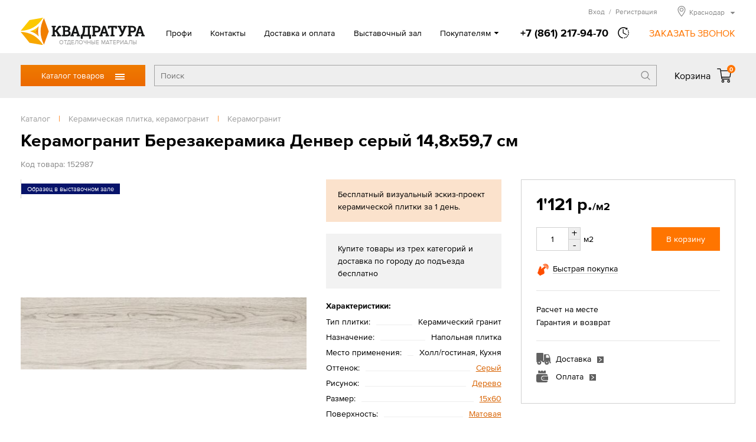

--- FILE ---
content_type: text/html; charset=UTF-8
request_url: https://www.kwadratura23.ru/tovari/plitka/keramogranit/denver-seryj-148h597-sm
body_size: 12714
content:
<!DOCTYPE html>
<html>
<head>
<title>Керамогранит Березакерамика Денвер серый 14,8х59,7 см в Краснодаре</title>
<meta http-equiv="content-type" content="text/html; charset=UTF-8">
<meta name="robots" content="index,follow">
<meta name="revisit-after" content="5 days">
<meta name="description" content="Керамогранит Березакерамика Денвер серый 14,8х59,7 см.">
<base href="https://www.kwadratura23.ru/">
<link rel="stylesheet" href="https://www.kwadratura23.ru/amiro_sys_css.php?styles=common|ami_custom|ami_content|base&_cv=7.8.0.0&less_mode=compress&_sv=0415-19010424" type="text/css">
<script type="text/javascript">
var frontBaseHref = 'https://www.kwadratura23.ru/';
var sessionCookieName='session_';
var AMI_SessionData = {'locale' : 'ru'};
var AMI_transliterationTable = {"\u0410":"A","\u0430":"a","\u0411":"B","\u0431":"b","\u0412":"V","\u0432":"v","\u0413":"G","\u0433":"g","\u0414":"D","\u0434":"d","\u0415":"E","\u0435":"e","\u0401":"E","\u0451":"e","\u0416":"Zh","\u0436":"zh","\u0417":"Z","\u0437":"z","\u0418":"I","\u0438":"i","\u0419":"J","\u0439":"j","\u041a":"K","\u043a":"k","\u041b":"L","\u043b":"l","\u041c":"M","\u043c":"m","\u041d":"N","\u043d":"n","\u041e":"O","\u043e":"o","\u041f":"P","\u043f":"p","\u0420":"R","\u0440":"r","\u0421":"S","\u0441":"s","\u0422":"T","\u0442":"t","\u0423":"U","\u0443":"u","\u0424":"F","\u0444":"f","\u0425":"H","\u0445":"h","\u0426":"C","\u0446":"c","\u0427":"Ch","\u0447":"ch","\u0428":"Sh","\u0448":"sh","\u0429":"Sch","\u0449":"sch","\u042a":"'","\u044a":"'","\u042b":"Y","\u044b":"y","\u042c":"\\","\u044c":"\\","\u042d":"E","\u044d":"e","\u042e":"Ju","\u044e":"ju","\u042f":"Ja","\u044f":"ja"}
var _eshop_tag_prefix = "-"
var _cms_body_type = 'body_itemD';
var kwEshopOrderScript = 'members/order';
var kwEshopCartScript = 'members/cart';
var kwEshopCatalogScript = 'tovari';

var kwCallbackCaptcha = 'recaptcha';
var kwReCaptchaSitekey = '6LcEnqceAAAAAC6P-TacBeU4gEVqi4DqAboX2tz5';
var DATE_CONVERTION = ['Сегодня', 'Вчера', '26.01.26', '25.01.26'],
amiMobileLayId = '0',
active_module = 'eshop_item',
active_module_owner = 'eshop',
active_module_has_categories = true,
active_module_element_id = '52987',
active_module_category_id = '21978',
active_module_link = 'https://www.kwadratura23.ru/tovari/plitka/keramogranit/denver-seryj-148h597-sm';
var amiEshopSettings = {
    numberDecimals: "0",
    decimalPoint: ".",
    thousandsSeparator: "'",
    currencyPrefix: "",
    currencyPostfix: "р."
};
var use_background_cart = '1';
var mark_items_in_cart = 0;
</script>
<script type="text/javascript" src="https://www.kwadratura23.ru/_js/jquery.min.js?_cv=7.8.0.0&_sv=0415-19010424"></script>
<meta name="viewport" content="width=device-width, initial-scale=1">
<link rel="icon" href="/favicon.ico" sizes="any">
<link rel="icon" href="/icons/icon.svg" type="image/svg+xml">
<link rel="apple-touch-icon" href="/icons/icon-apple-touch.png">
<link rel="manifest" href="/manifest.webmanifest">
<link rel="stylesheet" href="/_mod_files/_css/_fonts.css?_sv=5.14.0.3" type="text/css">
<!--
These webfonts were purchased at www.ParaType.com
You can purchase them too. Please don't steal them.

Please don't remove this notice. Thanks.
-->
<script type="text/javascript" src="/_js/_code.js?_sv=5.14.0.3"></script>
<script type="text/javascript" src="/_js/custom.js?_sv=5.14.0.3"></script>
<script src="//code.jivosite.com/widget/EkqDAgwevz" async></script><!-- Yandex.Metrika counter --><script type="text/javascript"> (function (d, w, c) { (w[c] = w[c] || []).push(function() { try { w.yaCounter20082712 = new Ya.Metrika({ id:20082712, clickmap:true, trackLinks:true, accurateTrackBounce:true, webvisor:true, ecommerce:"dataLayer" }); } catch(e) { } }); var n = d.getElementsByTagName("script")[0], s = d.createElement("script"), f = function () { n.parentNode.insertBefore(s, n); }; s.type = "text/javascript"; s.async = true; s.src = "https://mc.yandex.ru/metrika/watch.js"; if (w.opera == "[object Opera]") { d.addEventListener("DOMContentLoaded", f, false); } else { f(); } })(document, window, "yandex_metrika_callbacks"); </script><noscript><div><img src="https://mc.yandex.ru/watch/20082712" style="position:absolute; left:-9999px;" alt="" /></div></noscript><!-- /Yandex.Metrika counter -->
<!-- Google Tag Manager --><script>(function(w,d,s,l,i){w[l]=w[l]||[];w[l].push({'gtm.start':new Date().getTime(),event:'gtm.js'});var f=d.getElementsByTagName(s)[0],j=d.createElement(s),dl=l!='dataLayer'?'&l='+l:'';j.async=true;j.src='https://www.googletagmanager.com/gtm.js?id='+i+dl;f.parentNode.insertBefore(j,f);})(window,document,'script','dataLayer','GTM-NW7NT65');</script><!-- End Google Tag Manager -->
</head>

<body><script type="text/javascript">function zdeyxlvvjktuluwt(data){document.write(decodeURIComponent(data))}</script>
    <!-- Google Tag Manager (noscript) --><noscript><iframe src="https://www.googletagmanager.com/ns.html?id=GTM-NW7NT65"height="0" width="0" style="display:none;visibility:hidden"></iframe></noscript><!-- End Google Tag Manager (noscript) -->
    <!--[if lt IE 10]><p class="browserupgrade">Вы используете <strong>устаревшую</strong> версию браузера. Пожалуйста <a href="https://browsehappy.com/">обновите Ваш браузер</a> чтобы увидеть все возможности, которые предоставляет этот и другие сайты.</p><![endif]-->
    <div id=stat></div>
    <header class="page_header" id="lay_f1"><div class="page_container">
    <div class="header__top">
        <a href="/" class="header__logo">
            <img class="logo__img" src="_img/_logo.png" alt="Квадратура" srcset="_img/_logo.svg">
            <span class="logo__hint">ОТДЕЛОЧНЫЕ МАТЕРИАЛЫ</span>
        </a>
        <div class="mobileMenu__btn"><span class="mobileMenu__btnIcon"></span></div>
        <div class="header__info">
            <nav role="navigation" class="topMenu"><spec_mark name=spec_top_menu_001001109></spec_mark><ul class="topMenu__list"><li class="topMenu__item"><a href="profi" >Профи</a></li><li class="topMenu__item"><a href="contacts" >Контакты</a></li><li class="topMenu__item"><a href="delivery" >Доставка и оплата</a></li><li class="topMenu__item"><a href="showroom" >Выставочный зал</a></li><li class="topMenu__item"><a href="akcii" >Акции</a></li><li class="topMenu__item"><a href="proekty" >Готовые решения</a></li><li class="topMenu__item"><a href="otzyvy" >Отзывы</a></li></ul><spec_mark_ name=spec_top_menu_001001109></spec_mark_></nav>
            <div class="headerPhone">
                <a href="tel:+78612179470" class="phone__number"><span class="phone__number">+7 (861) 217-94-70</span></a>
                                <span class="phone__time">
                    <div class="phone__timeHint">в будние дни — с 9.00 до 19.00,<br>Сб, Вс — с 10.00 до 17.00</div>
                </span>
                <span class="callback__btn">ЗАКАЗАТЬ ЗВОНОК</span>
            </div>
            
            <div class="header__peak">
                <noindex>
                    <div class="hMember">
                        
                        <span class="hMember__btn" id="popupLoginBtn" data-modlink="members">Вход<span class="hMember__sep">/</span>Регистрация</span>
                                                                        </div>
                    
                    <div class="cityBox"><span class="cityName"><span>Краснодар</span></span><div class="cityPopup"><ul class="cities col1"><li class="city"><a href="//armavir.kwadratura.ru">Армавир</a></li><li class="city"><a href="//barnaul.kwadratura.ru">Барнаул</a></li><li class="city"><a href="//gelendzhik.kwadratura.ru">Геленджик</a></li><li class="city"><a href="//kemerovo.kwadratura.ru">Кемерово</a></li><li class="city"><span>Краснодар</span></li><li class="city"><a href="//krasnoyarsk.kwadratura.ru">Красноярск</a></li><li class="city"><a href="//novokuznetsk.kwadratura.ru">Новокузнецк</a></li><li class="city"><a href="//www.kwadratura.ru">Новосибирск</a></li><li class="city"><a href="//novorossiysk.kwadratura.ru">Новороссийск</a></li><li class="city"><a href="//novocherkassk.kwadratura.ru">Новочеркасск</a></li><li class="city"><a href="//pyatigorsk.kwadratura.ru">Пятигорск</a></li></ul><ul class="cities col2"><li class="city"><a href="//rostov.kwadratura.ru">Ростов-на-Дону</a></li><li class="city"><a href="//sevastopol.kwadratura.ru">Севастополь</a></li><li class="city"><a href="//simferopol.kwadratura.ru">Симферополь</a></li><li class="city"><a href="//sochi.kwadratura.ru">Сочи</a></li><li class="city"><a href="//stavropol.kwadratura.ru">Ставрополь</a></li><li class="city"><a href="//taganrog.kwadratura.ru">Таганрог</a></li><li class="city"><a href="//tomsk.kwadratura.ru">Томск</a></li><li class="city"><a href="//shahty.kwadratura.ru">Шахты</a></li><li class="city"><a href="//yakutsk.kwadratura.ru">Якутск</a></li><li class="city"><a href="//yalta.kwadratura.ru">Ялта</a></li></ul></div></div>
                    
                </noindex>
            </div>  
        </div>
    </div>
</div>
<div class="header__bar">
    <div class="page_container">
        <div class="header__barBox">
            <div class="catMenu_box">
                <div class="catMenu_btn">Каталог товаров<span class="catMenu_btnIcon"></span></div>
                <div class="catMenu"><div class="catMenu_body"><ul class="catMenu_main"><li class="catMenu_section"><a href="tovari/napolnye-pokrytija" class="catMenu_sectLink">Напольные покрытия</a><div class="catMenu_sectBox"><div class="catMenu_sectBack">< Назад</div><ul class="catMenu_category"><li class="catMenu_catTitle"><a href="tovari/napolnye-pokrytija/laminat" class="catMenu_catLink">Ламинат</a></li><li class="catMenu_subCategory"><a href="tovari/napolnye-pokrytija/laminat/-32-ofisnyj" class="catMenu_subCatLink">Ламинат 32 класса</a></li><li class="catMenu_subCategory"><a href="tovari/napolnye-pokrytija/laminat/-33-torgovo" class="catMenu_subCatLink">Ламинат 33 класса</a></li><li class="catMenu_subCategory"><a href="tovari/napolnye-pokrytija/laminat/laminat-34" class="catMenu_subCatLink">Ламинат 34 класса</a></li><li class="catMenu_subCategory"><a href="tovari/napolnye-pokrytija/laminat/8-mm" class="catMenu_subCatLink">Ламинат 8 мм</a></li><li class="catMenu_subCategory"><a href="tovari/napolnye-pokrytija/laminat/laminat-12" class="catMenu_subCatLink">Ламинат 12 мм</a></li><li class="catMenu_allCats"><a href="tovari/napolnye-pokrytija/laminat" class="catMenu_allCatsLink">Все категории</a></li></ul>
<ul class="catMenu_category"><li class="catMenu_catTitle"><a href="tovari/napolnye-pokrytija/linoleum" class="catMenu_catLink">Линолеум</a></li><li class="catMenu_subCategory"><a href="tovari/napolnye-pokrytija/linoleum/bytovoj" class="catMenu_subCatLink">Линолеум бытовой</a></li><li class="catMenu_subCategory"><a href="tovari/napolnye-pokrytija/linoleum/kommercheskij" class="catMenu_subCatLink">Линолеум коммерческий</a></li><li class="catMenu_subCategory"><a href="tovari/napolnye-pokrytija/linoleum/polukommercheskij" class="catMenu_subCatLink">Линолеум полукоммерческий</a></li><li class="catMenu_subCategory"><a href="tovari/napolnye-pokrytija/linoleum/antistaticheskij" class="catMenu_subCatLink">Линолеум антистатический</a></li><li class="catMenu_subCategory"><a href="tovari/napolnye-pokrytija/linoleum/vystavka" class="catMenu_subCatLink">Линолеум в выставочном зале</a></li><li class="catMenu_allCats"><a href="tovari/napolnye-pokrytija/linoleum" class="catMenu_allCatsLink">Все категории</a></li></ul>
<ul class="catMenu_category"><li class="catMenu_catTitle"><a href="tovari/napolnye-pokrytija/vinilovaja-lvt-plitka" class="catMenu_catLink">Виниловая ПВХ плитка</a></li><li class="catMenu_subCategory"><a href="tovari/napolnye-pokrytija/vinilovaja-lvt-plitka/kvarcvinilovaja-planka" class="catMenu_subCatLink">Кварцвиниловая планка</a></li><li class="catMenu_subCategory"><a href="tovari/napolnye-pokrytija/vinilovaja-lvt-plitka/sps" class="catMenu_subCatLink">SPС (спрессованный камень)</a></li><li class="catMenu_subCategory"><a href="tovari/napolnye-pokrytija/vinilovaja-lvt-plitka/vinil" class="catMenu_subCatLink">Виниловые плитки и планки</a></li><li class="catMenu_subCategory"><a href="tovari/napolnye-pokrytija/vinilovaja-lvt-plitka/zamkovaja" class="catMenu_subCatLink">Замковое соединение</a></li><li class="catMenu_subCategory"><a href="tovari/napolnye-pokrytija/vinilovaja-lvt-plitka/kleevaja" class="catMenu_subCatLink">Клеевое соединение</a></li></ul>
<ul class="catMenu_category"><li class="catMenu_catTitle"><a href="tovari/napolnye-pokrytija/kovrolin" class="catMenu_catLink">Ковровые покрытия</a></li><li class="catMenu_subCategory"><a href="tovari/napolnye-pokrytija/kovrolin/kovrovye-pokrytija" class="catMenu_subCatLink">Ковролин</a></li><li class="catMenu_subCategory"><a href="tovari/napolnye-pokrytija/kovrolin/iskusstvennaja-trava" class="catMenu_subCatLink">Искусственная трава</a></li><li class="catMenu_subCategory"><a href="tovari/napolnye-pokrytija/kovrolin/dorozhki" class="catMenu_subCatLink">Дорожки и ковровая плитка</a></li></ul>
<ul class="catMenu_category"><li class="catMenu_catTitle"><a href="tovari/napolnye-pokrytija/probkovoe-pokrytie" class="catMenu_catLink">Пробковое покрытие</a></li><li class="catMenu_subCategory"><a href="tovari/napolnye-pokrytija/probkovoe-pokrytie/vystavka" class="catMenu_subCatLink">Пробковые покрытия в выставочном зале</a></li><li class="catMenu_subCategory"><a href="tovari/napolnye-pokrytija/probkovoe-pokrytie/wicanders" class="catMenu_subCatLink">Пробковое покрытие на пол Wicanders</a></li><li class="catMenu_subCategory"><a href="tovari/napolnye-pokrytija/probkovoe-pokrytie/zamkovaja" class="catMenu_subCatLink">Замковая пробка</a></li><li class="catMenu_subCategory"><a href="tovari/napolnye-pokrytija/probkovoe-pokrytie/kleevaja" class="catMenu_subCatLink">Клеевая пробка</a></li></ul>
<ul class="catMenu_category"><li class="catMenu_catTitle"><a href="tovari/napolnye-pokrytija/podlozhka" class="catMenu_catLink">Подложка под полы</a></li><li class="catMenu_subCategory"><a href="tovari/napolnye-pokrytija/podlozhka/probkovaja-podlozhka" class="catMenu_subCatLink">Пробковая подложка</a></li><li class="catMenu_subCategory"><a href="tovari/napolnye-pokrytija/podlozhka/polistirolnaja" class="catMenu_subCatLink">Полистирольная</a></li></ul>
<ul class="catMenu_category"><li class="catMenu_catTitle"><a href="tovari/napolnye-pokrytija/soputstvuyushchie" class="catMenu_catLink">Сопутствующие товары</a></li><li class="catMenu_subCategory"><a href="tovari/napolnye-pokrytija/soputstvuyushchie/grunt" class="catMenu_subCatLink">Грунт</a></li><li class="catMenu_subCategory"><a href="tovari/napolnye-pokrytija/soputstvuyushchie/klej" class="catMenu_subCatLink">Клей</a></li></ul>
</div></li>
<li class="catMenu_section"><a href="tovari/dveri" class="catMenu_sectLink">Двери</a><div class="catMenu_sectBox"><div class="catMenu_sectBack">< Назад</div><ul class="catMenu_category"><li class="catMenu_catTitle"><a href="tovari/dveri/mezhkomnatnye" class="catMenu_catLink">Межкомнатные двери</a></li><li class="catMenu_subCategory"><a href="tovari/dveri/mezhkomnatnye/vystavka" class="catMenu_subCatLink">Выставка межкомнатных дверей</a></li><li class="catMenu_subCategory"><a href="tovari/dveri/mezhkomnatnye/emal" class="catMenu_subCatLink">Двери эмаль</a></li><li class="catMenu_subCategory"><a href="tovari/dveri/mezhkomnatnye/belye" class="catMenu_subCatLink">Белые двери</a></li><li class="catMenu_subCategory"><a href="tovari/dveri/mezhkomnatnye/sovremennye-materialy" class="catMenu_subCatLink">Двери из современных материалов</a></li><li class="catMenu_subCategory"><a href="tovari/dveri/mezhkomnatnye/naturalnye-materialy" class="catMenu_subCatLink">Двери из натуральных материалов</a></li><li class="catMenu_allCats"><a href="tovari/dveri/mezhkomnatnye" class="catMenu_allCatsLink">Все категории</a></li></ul>
<ul class="catMenu_category"><li class="catMenu_catTitle"><a href="tovari/dveri/stalnye" class="catMenu_catLink">Стальные двери</a></li><li class="catMenu_subCategory"><a href="tovari/dveri/stalnye/dveri-dlja-dom" class="catMenu_subCatLink">Двери для дома</a></li><li class="catMenu_subCategory"><a href="tovari/dveri/stalnye/termorazryv" class="catMenu_subCatLink">Входные двери с терморазрывом</a></li><li class="catMenu_subCategory"><a href="tovari/dveri/stalnye/bjudzhetnye" class="catMenu_subCatLink">Бюджетные входные двери</a></li><li class="catMenu_subCategory"><a href="tovari/dveri/stalnye/dlja-kvartiry" class="catMenu_subCatLink">Входные двери для квартиры</a></li><li class="catMenu_subCategory"><a href="tovari/dveri/stalnye/s-zerkalom" class="catMenu_subCatLink">С зеркалом входные двери</a></li></ul>
<ul class="catMenu_category"><li class="catMenu_catTitle"><a href="tovari/dveri/furnitura" class="catMenu_catLink">Фурнитура</a></li><li class="catMenu_subCategory"><a href="tovari/dveri/furnitura/dvernye-ruchki" class="catMenu_subCatLink">Дверные ручки</a></li><li class="catMenu_subCategory"><a href="tovari/dveri/furnitura/dvernye-mehanizmy" class="catMenu_subCatLink">Дверные механизмы</a></li><li class="catMenu_subCategory"><a href="tovari/dveri/furnitura/dvernye-petli" class="catMenu_subCatLink">Дверные петли</a></li><li class="catMenu_subCategory"><a href="tovari/dveri/furnitura/skrytye-petli" class="catMenu_subCatLink">Скрытые петли</a></li><li class="catMenu_subCategory"><a href="tovari/dveri/furnitura/furnitura-dlja" class="catMenu_subCatLink">Фурнитура для раздвижных дверей</a></li></ul>
<ul class="catMenu_category"><li class="catMenu_catTitle"><a href="tovari/dveri/mezhkomnatnye-sistemy" class="catMenu_catLink">Системы открывания дверей</a></li><li class="catMenu_subCategory"><a href="tovari/dveri/mezhkomnatnye-sistemy/invisible" class="catMenu_subCatLink">Скрытые двери Invisible</a></li><li class="catMenu_subCategory"><a href="tovari/dveri/mezhkomnatnye-sistemy/razdvizhnaja" class="catMenu_subCatLink">Раздвижные системы</a></li></ul>
<ul class="catMenu_category"><li class="catMenu_catTitle"><a href="tovari/dveri/protivopozharnye-dveri" class="catMenu_catLink">Противопожарные двери</a></li><li class="catMenu_subCategory"><a href="tovari/dveri/protivopozharnye-dveri/odnostvorchataja" class="catMenu_subCatLink">Противопожарные дверь одностворчатая</a></li><li class="catMenu_subCategory"><a href="tovari/dveri/protivopozharnye-dveri/dvustvorchataja" class="catMenu_subCatLink">Противопожарные дверь двустворчатая</a></li></ul>
</div></li>
<li class="catMenu_section"><a href="tovari/plitka" class="catMenu_sectLink">Керамическая плитка, керамогранит</a><div class="catMenu_sectBox"><div class="catMenu_sectBack">< Назад</div><ul class="catMenu_category"><li class="catMenu_catTitle"><a href="tovari/plitka/keramicheskaja" class="catMenu_catLink">Керамическая плитка</a></li><li class="catMenu_subCategory"><a href="tovari/plitka/keramicheskaja/vystavka" class="catMenu_subCatLink">Выставка керамической плитки</a></li><li class="catMenu_subCategory"><a href="tovari/plitka/keramicheskaja/dlja-vannoj" class="catMenu_subCatLink">Плитка для ванной</a></li><li class="catMenu_subCategory"><a href="tovari/plitka/keramicheskaja/kuhni" class="catMenu_subCatLink">Плитка для кухни</a></li><li class="catMenu_subCategory"><a href="tovari/plitka/keramicheskaja/berezakeramika" class="catMenu_subCatLink">Керамическая плитка Березакерамика</a></li><li class="catMenu_subCategory"><a href="tovari/plitka/keramicheskaja/vkz-plitka" class="catMenu_subCatLink">Керамическая плитка ВКЗ (AXIMA)</a></li><li class="catMenu_allCats"><a href="tovari/plitka/keramicheskaja" class="catMenu_allCatsLink">Все категории</a></li></ul>
<ul class="catMenu_category"><li class="catMenu_catTitle"><a href="tovari/plitka/keramogranit" class="catMenu_catLink">Керамогранит</a></li><li class="catMenu_subCategory"><a href="tovari/plitka/keramogranit/mramor" class="catMenu_subCatLink">Рисунок мрамор</a></li><li class="catMenu_subCategory"><a href="tovari/plitka/keramogranit/beton" class="catMenu_subCatLink">Рисунок бетон</a></li><li class="catMenu_subCategory"><a href="tovari/plitka/keramogranit/derevo" class="catMenu_subCatLink">Рисунок дерево</a></li><li class="catMenu_subCategory"><a href="tovari/plitka/keramogranit/kamen" class="catMenu_subCatLink">Рисунок камень</a></li><li class="catMenu_subCategory"><a href="tovari/plitka/keramogranit/60h120" class="catMenu_subCatLink">Керамогранит 120х60</a></li><li class="catMenu_allCats"><a href="tovari/plitka/keramogranit" class="catMenu_allCatsLink">Все категории</a></li></ul>
<ul class="catMenu_category"><li class="catMenu_catTitle"><a href="tovari/plitka/dekorativnyj-kamen" class="catMenu_catLink">Декоративный камень</a></li><li class="catMenu_subCategory"><a href="tovari/plitka/dekorativnyj-kamen/kamen" class="catMenu_subCatLink">Камень</a></li><li class="catMenu_subCategory"><a href="tovari/plitka/dekorativnyj-kamen/kirpich" class="catMenu_subCatLink">Кирпич</a></li><li class="catMenu_subCategory"><a href="tovari/plitka/dekorativnyj-kamen/belyj" class="catMenu_subCatLink">Белый декоративный камень</a></li></ul>
<ul class="catMenu_category"><li class="catMenu_catTitle"><a href="tovari/plitka/mozaika" class="catMenu_catLink">Мозаика</a></li><li class="catMenu_subCategory"><a href="tovari/plitka/mozaika/kamen" class="catMenu_subCatLink">Мозаика из камня</a></li><li class="catMenu_subCategory"><a href="tovari/plitka/mozaika/keramika" class="catMenu_subCatLink">Мозаика керамическая</a></li><li class="catMenu_subCategory"><a href="tovari/plitka/mozaika/steklo" class="catMenu_subCatLink">Мозаика стеклянная</a></li><li class="catMenu_subCategory"><a href="tovari/plitka/mozaika/kamen-steklo" class="catMenu_subCatLink">Мозаика камень/стекло</a></li><li class="catMenu_subCategory"><a href="tovari/plitka/mozaika/mozaika-keramogranitnaja" class="catMenu_subCatLink">Мозаика керамогранитная</a></li></ul>
</div></li>
<li class="catMenu_section"><a href="tovari/santehnika" class="catMenu_sectLink">Сантехника</a><div class="catMenu_sectBox"><div class="catMenu_sectBack">< Назад</div><ul class="catMenu_category"><li class="catMenu_catTitle"><a href="tovari/santehnika/vanny" class="catMenu_catLink">Ванны</a></li><li class="catMenu_subCategory"><a href="tovari/santehnika/vanny/akrilovaja" class="catMenu_subCatLink">Акриловые ванны</a></li><li class="catMenu_subCategory"><a href="tovari/santehnika/vanny/stalnye-vanny" class="catMenu_subCatLink">Стальные ванны</a></li><li class="catMenu_subCategory"><a href="tovari/santehnika/vanny/chugunnaja" class="catMenu_subCatLink">Чугунные ванны</a></li><li class="catMenu_subCategory"><a href="tovari/santehnika/vanny/iz-iskusstvennogo" class="catMenu_subCatLink">Ванны из искусственного камня</a></li><li class="catMenu_subCategory"><a href="tovari/santehnika/vanny/gidromassazhnye-vanny" class="catMenu_subCatLink">Гидромассажные ванны</a></li><li class="catMenu_allCats"><a href="tovari/santehnika/vanny" class="catMenu_allCatsLink">Все категории</a></li></ul>
<ul class="catMenu_category"><li class="catMenu_catTitle"><a href="tovari/santehnika/dushevye" class="catMenu_catLink">Душевые кабины, уголки, перегородки</a></li><li class="catMenu_subCategory"><a href="tovari/santehnika/dushevye/dushevye-kabiny" class="catMenu_subCatLink">Душевые кабины</a></li><li class="catMenu_subCategory"><a href="tovari/santehnika/dushevye/dushevaja-kabina" class="catMenu_subCatLink">Душевые уголки</a></li><li class="catMenu_subCategory"><a href="tovari/santehnika/dushevye/dushevye-peregorodki" class="catMenu_subCatLink">Душевые перегородки</a></li><li class="catMenu_subCategory"><a href="tovari/santehnika/dushevye/dushevye-dveri" class="catMenu_subCatLink">Душевые двери</a></li><li class="catMenu_subCategory"><a href="tovari/santehnika/dushevye/dushevye-poddony" class="catMenu_subCatLink">Душевые поддоны</a></li></ul>
<ul class="catMenu_category"><li class="catMenu_catTitle"><a href="tovari/santehnika/mebel-dlja-vannoj" class="catMenu_catLink">Мебель для ванной</a></li><li class="catMenu_subCategory"><a href="tovari/santehnika/mebel-dlja-vannoj/komplekt" class="catMenu_subCatLink">Комплект</a></li><li class="catMenu_subCategory"><a href="tovari/santehnika/mebel-dlja-vannoj/penal" class="catMenu_subCatLink">Пенал</a></li><li class="catMenu_subCategory"><a href="tovari/santehnika/mebel-dlja-vannoj/tumby" class="catMenu_subCatLink">Тумбы</a></li><li class="catMenu_subCategory"><a href="tovari/santehnika/mebel-dlja-vannoj/zerkala" class="catMenu_subCatLink">Зеркала</a></li></ul>
<ul class="catMenu_category"><li class="catMenu_catTitle"><a href="tovari/santehnika/smesiteli" class="catMenu_catLink">Смесители</a></li><li class="catMenu_subCategory"><a href="tovari/santehnika/smesiteli/smesiteli-dlja-rakoviny" class="catMenu_subCatLink">Смесители для раковины</a></li><li class="catMenu_subCategory"><a href="tovari/santehnika/smesiteli/kuhnja" class="catMenu_subCatLink">Смесители для кухни</a></li><li class="catMenu_subCategory"><a href="tovari/santehnika/smesiteli/vanna" class="catMenu_subCatLink">Смесители для ванны</a></li><li class="catMenu_subCategory"><a href="tovari/santehnika/smesiteli/dush" class="catMenu_subCatLink">Смесители для душа</a></li><li class="catMenu_subCategory"><a href="tovari/santehnika/smesiteli/dushevoj-garnitur" class="catMenu_subCatLink">Душевые гарнитуры</a></li><li class="catMenu_allCats"><a href="tovari/santehnika/smesiteli" class="catMenu_allCatsLink">Все категории</a></li></ul>
<ul class="catMenu_category"><li class="catMenu_catTitle"><a href="tovari/santehnika/unitaz" class="catMenu_catLink">Унитазы</a></li><li class="catMenu_subCategory"><a href="tovari/santehnika/unitaz/unitazy" class="catMenu_subCatLink">Унитазы</a></li><li class="catMenu_subCategory"><a href="tovari/santehnika/unitaz/bide" class="catMenu_subCatLink">Биде</a></li><li class="catMenu_subCategory"><a href="tovari/santehnika/unitaz/podvesnoj" class="catMenu_subCatLink">Подвесные</a></li></ul>
<ul class="catMenu_category"><li class="catMenu_catTitle"><a href="tovari/santehnika/rakovina" class="catMenu_catLink">Раковины</a></li><li class="catMenu_subCategory"><a href="tovari/santehnika/rakovina/obychnaja" class="catMenu_subCatLink">Раковины обычные</a></li><li class="catMenu_subCategory"><a href="tovari/santehnika/rakovina/uglovye" class="catMenu_subCatLink">Раковины угловые</a></li><li class="catMenu_subCategory"><a href="tovari/santehnika/rakovina/nakladnaja" class="catMenu_subCatLink">Раковины накладные</a></li><li class="catMenu_subCategory"><a href="tovari/santehnika/rakovina/rakoviny-chashi" class="catMenu_subCatLink">Раковины-чаши</a></li><li class="catMenu_subCategory"><a href="tovari/santehnika/rakovina/vreznye-sverhu" class="catMenu_subCatLink">Врезные сверху</a></li><li class="catMenu_allCats"><a href="tovari/santehnika/rakovina" class="catMenu_allCatsLink">Все категории</a></li></ul>
<ul class="catMenu_category"><li class="catMenu_catTitle"><a href="tovari/santehnika/sistema-installjacii" class="catMenu_catLink">Системы инсталляции</a></li><li class="catMenu_subCategory"><a href="tovari/santehnika/sistema-installjacii/komplekt" class="catMenu_subCatLink">Комплект с унитазом</a></li><li class="catMenu_subCategory"><a href="tovari/santehnika/sistema-installjacii/s-klavishej" class="catMenu_subCatLink">Инсталляция с клавишей</a></li></ul>
<ul class="catMenu_category"><li class="catMenu_catTitle"><a href="tovari/santehnika/drugaja" class="catMenu_catLink">Другая сантехника</a></li><li class="catMenu_subCategory"><a href="tovari/santehnika/drugaja/polotencesushiteli" class="catMenu_subCatLink">Полотенцесушители</a></li><li class="catMenu_subCategory"><a href="tovari/santehnika/drugaja/drenazhnye-sistemy" class="catMenu_subCatLink">Дренажные системы</a></li></ul>
<ul class="catMenu_category"><li class="catMenu_catTitle"><a href="tovari/santehnika/aksessuary-dlja-vannoj" class="catMenu_catLink">Аксессуары для ванной комнаты</a></li><li class="catMenu_subCategory"><a href="tovari/santehnika/aksessuary-dlja-vannoj/dozatory" class="catMenu_subCatLink">Дозаторы для жидкого мыла</a></li><li class="catMenu_subCategory"><a href="tovari/santehnika/aksessuary-dlja-vannoj/derzhateli-dlja" class="catMenu_subCatLink">Держатели для туалетной бумаги</a></li><li class="catMenu_subCategory"><a href="tovari/santehnika/aksessuary-dlja-vannoj/mylnicy" class="catMenu_subCatLink">Мыльницы</a></li><li class="catMenu_subCategory"><a href="tovari/santehnika/aksessuary-dlja-vannoj/polotencederzhateli" class="catMenu_subCatLink">Полотенцедержатели</a></li><li class="catMenu_subCategory"><a href="tovari/santehnika/aksessuary-dlja-vannoj/stakany" class="catMenu_subCatLink">Стаканы</a></li><li class="catMenu_allCats"><a href="tovari/santehnika/aksessuary-dlja-vannoj" class="catMenu_allCatsLink">Все категории</a></li></ul>
</div></li>
<li class="catMenu_section"><a href="tovari/mebel" class="catMenu_sectLink">Мебель</a><div class="catMenu_sectBox"><div class="catMenu_sectBack">< Назад</div><ul class="catMenu_category"><li class="catMenu_catTitle"><a href="tovari/mebel/tip/kuhonnye-ugolki" class="catMenu_catLink">Кухонные уголки</a></li><li class="catMenu_subCategory"><a href="tovari/mebel/kuhonnye-ugolki/kuhonnye-divany" class="catMenu_subCatLink">Кухонные диваны</a></li><li class="catMenu_subCategory"><a href="tovari/mebel/kuhonnye-ugolki/gotovye-kuhonnye-ugolki-ndn" class="catMenu_subCatLink">Готовые кухонные уголки</a></li></ul>
<ul class="catMenu_category"><li class="catMenu_catTitle"><a href="tovari/mebel/tip/stoly" class="catMenu_catLink">Столы</a></li><li class="catMenu_subCategory"><a href="tovari/mebel/tip/stoly/obedennyj-stol" class="catMenu_subCatLink">Обеденный стол</a></li></ul>
<ul class="catMenu_category"><li class="catMenu_catTitle"><a href="tovari/mebel/tip/stulja" class="catMenu_catLink">Стулья</a></li><li class="catMenu_subCategory"><a href="tovari/mebel/tip/stulja/tkannyj-stul" class="catMenu_subCatLink">Стул с обивкой тканевой</a></li><li class="catMenu_subCategory"><a href="tovari/mebel/tip/stulja/ekokozha" class="catMenu_subCatLink">Стул с обивкой из экокожи</a></li></ul>
</div></li>
<li class="catMenu_section"><a href="tovari/nastennye-pokrytija" class="catMenu_sectLink">Настенные покрытия</a><div class="catMenu_sectBox"><div class="catMenu_sectBack">< Назад</div><ul class="catMenu_category"><li class="catMenu_catTitle"><a href="tovari/nastennye-pokrytija/probkovye-paneli" class="catMenu_catLink">Пробковые  панели для стен</a></li><li class="catMenu_subCategory"><a href="tovari/nastennye-pokrytija/probkovye-paneli/wicanders" class="catMenu_subCatLink">Панели Wicanders</a></li></ul>
<ul class="catMenu_category"><li class="catMenu_catTitle"><a href="tovari/nastennye-pokrytija/paneli-3d" class="catMenu_catLink">Гипсовые панели 3D</a></li></ul>
</div></li>
<li class="catMenu_section"><a href="tovari/tovari/rasprodazha" class="catMenu_sectLink">Распродажа</a><div class="catMenu_sectBox"><div class="catMenu_sectBack">< Назад</div></div></li>
</ul>
<div class="catMenu_catsBox"></div></div></div>
            </div>
            <div class="headerSearch">
                <span class="headerSearch__mobileBtn"></span>
                <div class="headerSearch__body">
                    <form id="smallSearchForm" class="headerSearch__form" action="tovari" method="get" name="fltform_header_search" onsubmit="return headSmallSearch(this);">
                        <input type="text" placeholder="Поиск" class="headerSearch__field" name="search_text" autocomplete="off" value="">
                        <button type="submit" class="headerSearch__btn" onclick="AMI.Form.Filter.setSearchMode();"></button>
                        <input type="hidden" name="submit_url" value="https://www.kwadratura23.ru/tovari">
                    </form>
                </div>
            </div>
                        <a class="cartSmall" href="/members/cart">
                <span class="cartSmall_title">Корзина</span>
                <span class="cartSmall_icon"><span class="cartSmall_count" id="eshop_cart_count">0</span></span>
            </a>
            <script type="text/javascript">amiCart.updateBlock('eshop_cart_count', 'eshop_cart_total');</script>
        </div>
    </div>
</div>
</header>
    <div class="page_container page_wide">
    	<div class="page_title" id="lay_f3"><div class="breadcrumbs">
    
<span itemscope itemtype="http://data-vocabulary.org/Breadcrumb">
    <a class="breadcrumbs__link" href="tovari" rel="nofollow" itemprop="url"><span itemprop="title">Каталог</span></a>
</span>
<span class="breadcrumbs__splitter">|</span>
<span itemscope itemtype="http://data-vocabulary.org/Breadcrumb">
    <a class="breadcrumbs__link" href="tovari/plitka" itemprop="url"><span itemprop="title">Керамическая плитка, керамогранит</span></a>
</span>
<span class="breadcrumbs__splitter">|</span>
<span itemscope itemtype="http://data-vocabulary.org/Breadcrumb">
    <a class="breadcrumbs__link" href="tovari/plitka/keramogranit" itemprop="url"><span itemprop="title">Керамогранит</span></a>
</span>
</div>
<h1 class="pageName">Керамогранит Березакерамика Денвер серый 14,8х59,7 см</h1></div>
        <div class="page_body">
            <div class="page_content" id="lay_body">
                <spec_mark name=status_messages></spec_mark>
<spec_mark_ name=status_messages></spec_mark_>
                <spec_mark name=spec_module_body></spec_mark>









	<!--{title=Каталог Товаров}-->
	
	
    



<div id="productDetails" class="product" itemscope itemtype="http://schema.org/Product">
        
	

<meta itemprop="name" content="Керамогранит Березакерамика Денвер серый 14,8х59,7 см">
<div class="product__sku">Код товара: 152987</div>
<div class="product__main">
    <div class="product__visual">
        <div class="product__imgsBox">
            <div class="product__imgBox"><img itemprop="image" src="https://www.kwadratura23.ru/_mod_files/ce_images/eshop/generated/berezaplitka1_59fb6b311f8716c678ef99b4de36146a_540x136_pc.jpg" class="product__img mfpGallery__item" alt="Керамогранит Березакерамика Денвер серый 14,8х59,7 см"  data-mfp-src="https://www.kwadratura23.ru/_mod_files/ce_images/plitka_kamila/berezaplitka1.jpg" /></div>
        	<div class="product__imgBox"><img src="_mod_files/ce_images/eshop/extr/img/berezaplitka2.jpg" class="product__img product__extraImg mfpGallery__item" data-mfp-src="_mod_files/ce_images/eshop/extr/img_popup/berezaplitka2.jpg"></div>
        </div>
        <span class="stickers"><span class='sticker sticker_show'><span class="sticker_full">Образец в выставочном зале</span><span class="sticker_short">Есть образец</span></span></span>
        <div class="product__imgsNav">
            <div class="product__imgBox"><img src="https://www.kwadratura23.ru/_mod_files/ce_images/eshop/generated/berezaplitka1_59fb6b311f8716c678ef99b4de36146a_255x65_sm.jpg" class="product__imgNav"/></div>
            <div class="product__imgBox"><img src="_mod_files/ce_images/eshop/extr/img_sm/berezaplitka2.jpg" class="product__imgNav"></div>
        </div>
    </div>
    
    <div class="product__info">
        
                        <div class="product__specAnnounce">Бесплатный визуальный эскиз-проект керамической плитки за 1 день.</div>        <div class="product__specNotice">Купите товары из трех категорий и доставка по городу до подъезда бесплатно</div>        
        
        <h4>Характеристики:</h4>
        <dl class="specifications" itemprop="description">
            
            <div class="specification">
        <dt class="specification_name"><span class="specification_nameInner">Тип плитки:</span></dt>
        <dd class="specification_value">
            
            <span class="specification_valueInner">Керамический гранит</span>
                    </dd>
    </div>

            <div class="specification">
        <dt class="specification_name"><span class="specification_nameInner">Назначение:</span></dt>
        <dd class="specification_value">
            
            <span class="specification_valueInner">Напольная плитка</span>
                    </dd>
    </div>

    <div class="specification">
		<dt class="specification_name"><span class="specification_nameInner">Место применения:</span></dt>
		<dd class="specification_value"><span class="specification_valueInner">
Холл/гостиная, 
Кухня</span></dd>
    </div>

    <div class="specification">
		<dt class="specification_name"><span class="specification_nameInner">Оттенок:</span></dt>
		<dd class="specification_value"><span class="specification_valueInner">
<a href="tovari/plitka/keramogranit/seryj">Серый</a></span></dd>
    </div>

    <div class="specification">
		<dt class="specification_name"><span class="specification_nameInner">Рисунок:</span></dt>
		<dd class="specification_value"><span class="specification_valueInner">
<a href="tovari/plitka/keramogranit/derevo">Дерево</a></span></dd>
    </div>

    <div class="specification">
		<dt class="specification_name"><span class="specification_nameInner">Размер:</span></dt>
		<dd class="specification_value"><span class="specification_valueInner">
<a href="tovari/plitka/keramogranit/15h60">15х60</a></span></dd>
    </div>

    <div class="specification">
		<dt class="specification_name"><span class="specification_nameInner">Поверхность:</span></dt>
		<dd class="specification_value"><span class="specification_valueInner">
<a href="tovari/plitka/keramogranit/matovyj">Матовая</a></span></dd>
    </div>

            <div class="specification">
        <dt class="specification_name"><span class="specification_nameInner">Длина:</span></dt>
        <dd class="specification_value">
            
            <span class="specification_valueInner">15см</span>
                    </dd>
    </div>

            <div class="specification">
        <dt class="specification_name"><span class="specification_nameInner">Ширина:</span></dt>
        <dd class="specification_value">
            
            <span class="specification_valueInner">60см</span>
                    </dd>
    </div>

                     <div class="specification">
        <dt class="specification_name"><span class="specification_nameInner">Производитель:</span></dt>
        <dd class="specification_value">
            
            <a class="specification_valueInner" href="tovari/plitka/keramogranit/berezakeramika">Березакерамика</a>
        	        </dd>
    </div>

            <div class="specification">
        <dt class="specification_name"><span class="specification_nameInner">Место производства:</span></dt>
        <dd class="specification_value">
            
            <span class="specification_valueInner">Беларусь</span>
                    </dd>
    </div>

        <div class="specification">
        <dt class="specification_name"><span class="specification_nameInner">Количество в упаковке:</span></dt>
        <dd class="specification_value"><span class="specification_valueInner">1.325 м2</span></dd>
    </div>

            <div class="specification">
        <dt class="specification_name"><span class="specification_nameInner">Плиток в упаковке:</span></dt>
        <dd class="specification_value">
            
            <span class="specification_valueInner">15шт.</span>
                    </dd>
    </div>

            <div class="specification">
        <dt class="specification_name"><span class="specification_nameInner">Вес:</span></dt>
        <dd class="specification_value">
            
            <span class="specification_valueInner">27кг</span>
                    </dd>
    </div>

            <div class="specification">
        <dt class="specification_name"><span class="specification_nameInner">Морозостойкость:</span></dt>
        <dd class="specification_value">
            
            <span class="specification_valueInner">Да</span>
                    </dd>
    </div>

        </dl>
    </div>
    
    <div class="product__saleBox">
        <div class="product__saleWrapper">
                    
    <div class="product__priceBox" itemprop="offers" itemscope itemtype="http://schema.org/Offer">
        <meta itemprop="price" content="1121">
        <meta itemprop="priceCurrency" content="RUB" />
        <div class="product__priceOpts clearfix">
                                </div>
        <div class="product__price">1'121&nbsp;р.<span class="product__priceUnit">/м2</span></div>
    </div>
    
    <div class="product__buyBox">
        <form name="detailed_qty_52987_0" onSubmit="return false;" class="product__priceForm">
            <div class="product__qty">
                <span class="priceQty__wrapper">
                    <input class="form__text priceQty__qty" type="text" name="qty" value="1">
                    <span class="priceQty__plus">+</span>
                    <span class="priceQty__minus">-</span>
                </span>
                <span class="product__qtyUnit">м2</span>
            </div>
            <div class="product__actBtns">
                <button class="btn btn_action" onclick="javascript:amiCart.prefix='detailed_';wixar.Cart.add('tovari/plitka/keramogranit/denver-seryj-148h597-sm?itemId=52987&offset=0&catoffset=0&action=add', 52987, 0);">В корзину</button>
                            </div>
        </form>
    </div>
    
            
            
                        
            <div class="product__specLinks clearfix">
                <span class="product__specLink oneClick" onclick="javascript:amiCart.oneClick=true;amiCart.prefix='detailed_';wixar.Cart.add('tovari/plitka/keramogranit/denver-seryj-148h597-sm?itemId=52987&offset=0&catoffset=0&action=add', 52987, 0)"><span>Быстрая покупка</span></span>                            </div>
            
                        
            <div class="product__benefits">
                                <span class="product__benefit">Расчет на месте</span>
                <span class="product__benefit">Гарантия и возврат</span>
            </div>
            
            <div class="product__services">
                <span class="service serviceDelivery">Доставка<span class="serviceMark"></span></span>
                                <span class="service servicePay">Оплата<span class="serviceMark"></span></span>
                            </div>
            
                    </div>
        
    </div>
</div>




<div id="choosePoint"></div>


        
            

<div class="relatedCat">
    <span class="relatedCat__caption subtitle2">Дополните покупку</span>
    <span class="relatedCat__list">

<span class="relatedCat__cat">
    <a href="tovari/plitka/keramicheskaja" class="relatedCat__catLink">
        <img src="https://www.kwadratura23.ru/show_pic.php?sname=_mod_files%2Fce_images%2Fnapolka%2Fgenerated%2F11133_142x117_sm.jpg&src=___gen=1|mod=eshop_cat|id=21977|type=small_picture|lang=en" title="Керамическая плитка" class="relatedCat__catImg">        <span class="relatedCat__catName">Керамическая плитка</span>
    </a>
</span>


<span class="relatedCat__cat">
    <a href="tovari/plitka/mozaika" class="relatedCat__catLink">
        <img src="https://www.kwadratura23.ru/show_pic.php?sname=_mod_files%2Fce_images%2Fnapolka%2Fgenerated%2F11135_142x100_sm.jpg&src=___gen=1|mod=eshop_cat|id=24255|type=small_picture|lang=en" title="Мозаика" class="relatedCat__catImg">        <span class="relatedCat__catName">Мозаика</span>
    </a>
</span>
</span>
</div>


    <div class="product__description content">
        <div class="product__descriptionBody"></div>
                <div class="product__deliveryInfo">
            <p><b>Условия доставки:</b></p>
            <p>Доставка по Краснодару, Краснодарскому краю и Крыму осуществляется нашей собственной транспортной службой. При отправке в другие регионы России, либо в случае срочного заказа - мы используем любую федеральную транспортную компанию по Вашему выбору.</p>
            <p><b>Подробная информация об условиях доставки:</b></p>
            <ul>
                <li><a href="/delivery#city" rel="nofollow">по Краснодару</a></li>
                <li><a href="/delivery#regions" rel="nofollow">по другим городам</a></li>
            </ul>
        </div>
    </div>
        
        
    <div class="subtitle2">Рекомендуем также: </div>
    <div class="productsSlider">
        
    <div class="productCard">
        <div class="productCard__imgBox">
            <a href="tovari/napolnye-pokrytija/vinilovaja-lvt-plitka/vinilovaja-planka-pvh-tarkett-lounge-15545" class="productCard__imgLink">
                <img class="productCard__img" src="https://www.kwadratura23.ru/_mod_files/ce_images/eshop/generated/tarkett_lounge_bali_a675a618c4ba6128f27101300e3958fb_254x255_sm.png" alt="Виниловая планка ПВХ Tarkett Lounge Bali"/>            </a>
        </div>
        
        <div class="productCard__name"><a href="tovari/napolnye-pokrytija/vinilovaja-lvt-plitka/vinilovaja-planka-pvh-tarkett-lounge-15545">Виниловая планка ПВХ Tarkett Lounge Bali</a></div>
                <div class="productCard__priceBox">
            


<div class="productCard__price ">
    <span class="productCard__priceVal">1'548&nbsp;р.<span class="productCard__priceUnit">/м2</span></span>
    </div>

            
        </div>
    </div>

    <div class="productCard">
        <div class="productCard__imgBox">
            <a href="tovari/napolnye-pokrytija/laminat/floorpan-black-dub-zigfrid" class="productCard__imgLink">
                <img class="productCard__img" src="https://www.kwadratura23.ru/_mod_files/ce_images/eshop/generated/kasblek025_3b9ffc4518567f15ce30ab53b93237cd_255x247_sm.jpg" alt="Ламинат Kastamonu Floorpan Black Дуб Зигфрид 004"/>            </a>
        </div>
        
        <div class="productCard__name"><a href="tovari/napolnye-pokrytija/laminat/floorpan-black-dub-zigfrid">Ламинат Kastamonu Floorpan Black Дуб Зигфрид 004</a></div>
                <div class="productCard__priceBox">
            


<div class="productCard__price ">
    <span class="productCard__priceVal">1'108&nbsp;р.<span class="productCard__priceUnit">/м2</span></span>
    </div>

            
        </div>
    </div>

    <div class="productCard">
        <div class="productCard__imgBox">
            <a href="tovari/dveri/mezhkomnatnye/523aps-molding-sc-dub-seryj" class="productCard__imgLink">
                <img class="productCard__img" src="https://www.kwadratura23.ru/_mod_files/ce_images/eshop/generated/turinny_izm47_af6bca3dc94f9fabf1e31e446f5a350a_119x255_sm.jpg" alt="Межкомнатная дверь OPorte Турин 523АПП Молдинг SC Дуб серый СТ lacobel"/>            </a>
        </div>
        
        <div class="productCard__name"><a href="tovari/dveri/mezhkomnatnye/523aps-molding-sc-dub-seryj">Межкомнатная дверь OPorte Турин 523АПП Молдинг SC Дуб серый СТ lacobel</a></div>
                <div class="productCard__priceBox">
            


<div class="productCard__price ">
    <span class="productCard__priceVal">8'573&nbsp;р.<span class="productCard__priceUnit">/Полотно</span></span>
    </div>

            
        </div>
    </div>

    </div>

        <br><br>
        
        <div class="subtitle2">Другие товары этого раздела</div>
        
<div class="productsSlider">
    

    <div class="productCard">
        <div class="productCard__imgBox">
            <a href="tovari/plitka/keramogranit/gracia-ceramica-tuluza-light-45h45" class="productCard__imgLink">
                
<img class="productCard__img" src="https://www.kwadratura23.ru/_mod_files/ce_images/eshop/generated/keramogranit_gracia_ceramica_tuluza_light_770143b451f58fecd12f2f236f23958c_255x255_sm.png" alt="Керамогранит Gracia Ceramica Tuluza light 45х45 см" />
            </a>
        </div>
        
        <div class="productCard__name"><a href="tovari/plitka/keramogranit/gracia-ceramica-tuluza-light-45h45">Керамогранит Gracia Ceramica Tuluza light 45х45 см</a></div>
                <div class="productCard__priceBox">
            


<div class="productCard__price ">
    <span class="productCard__priceVal">1'218&nbsp;р.<span class="productCard__priceUnit">/м2</span></span>
    </div>

            
        </div>
    </div>


    <div class="productCard">
        <div class="productCard__imgBox">
            <a href="tovari/plitka/keramogranit/gracia-ceramica-tuluza-natural-45h45" class="productCard__imgLink">
                
<img class="productCard__img" src="https://www.kwadratura23.ru/_mod_files/ce_images/eshop/generated/keramogranit_gracia_ceramica_tuluza_natural_5605455b8a42cdc6b41e0ae285314eb4_255x255_sm.png" alt="Керамогранит Gracia Ceramica Tuluza natural 45х45 см" />
            </a>
        </div>
        
        <div class="productCard__name"><a href="tovari/plitka/keramogranit/gracia-ceramica-tuluza-natural-45h45">Керамогранит Gracia Ceramica Tuluza natural 45х45 см</a></div>
                <div class="productCard__priceBox">
            


<div class="productCard__price ">
    <span class="productCard__priceVal">1'218&nbsp;р.<span class="productCard__priceUnit">/м2</span></span>
    </div>

            
        </div>
    </div>



    <div class="productCard">
        <div class="productCard__imgBox">
            <a href="tovari/plitka/keramogranit/berezakeramika-marble-belyj-418h418-sm" class="productCard__imgLink">
                
<img class="productCard__img" src="https://www.kwadratura23.ru/_mod_files/ce_images/eshop/generated/bereza_polaris_bezh2_eb6d7b6e85ba190620accf9dda936598_254x255_sm.jpg" alt="Напольная плитка Березакерамика Marble белый 41,8х41,8 см" />
            </a>
        </div>
        
        <div class="productCard__name"><a href="tovari/plitka/keramogranit/berezakeramika-marble-belyj-418h418-sm">Напольная плитка Березакерамика Marble белый 41,8х41,8 см</a></div>
                <div class="productCard__priceBox">
            


<div class="productCard__price ">
    <span class="productCard__priceVal">1'044&nbsp;р.<span class="productCard__priceUnit">/м2</span></span>
    </div>

            
        </div>
    </div>


    <div class="productCard">
        <div class="productCard__imgBox">
            <a href="tovari/plitka/keramogranit/berezakeramika-sava-seryj-418h418-sm" class="productCard__imgLink">
                
<img class="productCard__img" src="https://www.kwadratura23.ru/_mod_files/ce_images/eshop/generated/berezaplitka12_355a19a114982a9bdda1805ce0298bfe_255x255_sm.jpg" alt="Напольная плитка Березакерамика Сава серый 41,8х41,8 см" />
            </a>
        </div>
        <span class="stickers"><span class='sticker sticker_show'><span class="sticker_full">Образец в выставочном зале</span><span class="sticker_short">Есть образец</span></span></span>
        <div class="productCard__name"><a href="tovari/plitka/keramogranit/berezakeramika-sava-seryj-418h418-sm">Напольная плитка Березакерамика Сава серый 41,8х41,8 см</a></div>
                <div class="productCard__priceBox">
            


<div class="productCard__price ">
    <span class="productCard__priceVal">1'020&nbsp;р.<span class="productCard__priceUnit">/м2</span></span>
    </div>

            
        </div>
    </div>

</div>

        	
	<div class="subtitle2">Наши акции</div>
	<div class="actionsAll">
<div class="action">
    <img class="action__img" src="_mod_files/ce_images/_actions/_laout_sq.jpg" alt="Дизайн проект плитки">
    <div class="action__info"><p class="bold">Закажите керамическую плитку и&nbsp;получите дизайн-проект за&nbsp;1&nbsp;день!</p>

<div class="action__benefit">ВЫГОДА</div>
<ul>
	<li>реалистичный проект вашего помещения</li>
    <li>вашему мастеру будет проще работать</li>
</ul></div>
</div>
    
<div class="action">
    <img class="action__img" src="_mod_files/ce_images/_actions/_bathroom_sq.jpg" alt="Собери свою ванную комнату">
    <div class="action__info"><p class="bold">При одновременной покупке товаров из 2-х категорий керамической плитки и сантехники скидка 5% на весь заказ.</p>
<div class="action__benefit">Условия акции:</div>
<ul><u>
	Комплект должен составлять:</u>&nbsp;</ul><ul>1) Керамическая плитка или керамогранит;</ul><ul>2) Ванна (душевой уголок, кабина, перегородка)</ul><ul>3) Унитаз (инсталляция с унитазом)</ul><ul>4) Раковина (комплект мебели для ванной комнаты или тумба с раковиной)</ul><p>* Акции и скидки не суммируются.&nbsp;</p></div>
</div>
    
<div class="action">
    <img class="action__img" src="_mod_files/ce_images/_actions/_ext_door_sq.jpg" alt="Входная дверь - ключ к скидкам">
    <div class="action__info"><p class="bold">При одновременной покупке входной и межкомнатных дверей скидка 5% на весь заказ.<br></p>
<div class="action__benefit">ВЫГОДА</div>
<ul>
    <li>Экономите 5% от всего заказа<br></li><li>Наши консультанты помогут подобрать для вас индивидуальный комплект дверей в одной стиле и цветовой гамме<br></li>
</ul><p><br></p><p>* Акции и скидки не суммируются.&nbsp;&nbsp;&nbsp;</p>
</div>
</div>
    
<div class="action">
    <img class="action__img" src="_mod_files/ce_images/_actions/_combo_delivery_sq.jpg" alt="Соберите свой «Комбо»">
    <div class="action__info"><p class="bold">При покупке товаров из любых 3-х категорий: двери, напольные покрытия, керамическая плитка или керамогранит, сантехника, доставка по городу до подъезда бесплатно.</p><p class="bold"><br></p><p class="bold"><br></p><p class="bold"><br></p><p class="bold"><br></p>* Акции и скидки не суммируются.</div>
</div>
    </div>
    
    
    <script>
        var kwViewedProductData = {
            'name': 'Керамогранит Березакерамика Денвер серый 14,8х59,7 см',
            'id': '52987',
            'price': '1121',
            'category': 'Керамическая плитка, керамогранит/Керамогранит',
            'img': 'https://www.kwadratura23.ru/_mod_files/ce_images/eshop/generated/berezaplitka1_59fb6b311f8716c678ef99b4de36146a_255x65_sm.jpg',
            'url': 'https://www.kwadratura23.ru/tovari/plitka/keramogranit/denver-seryj-148h597-sm'
        };
        kw.analytics.productDetailsView(kwViewedProductData);
    </script>

	
</div>



	 





<spec_mark_ name=spec_module_body></spec_mark_>
            </div>
                    </div>
    </div>
    <footer class="page_footer" id="lay_f5"><div class="footer__body">
    <div class="page_container footer__content">
        
        <div class="footerMenu">
            <ul class="footerMenuList">
                                <li class="footerMenuItem"><a href="/akcii">Акции</a></li>
                <li class="footerMenuItem"><a href="/showroom">Выставочный зал</a></li>
                <li class="footerMenuItem"><a href="/proekty">Готовые решения</a></li>
                <li class="footerMenuItem"><a href="/otzyvy">Отзывы</a></li>
                <li class="footerMenuItem"><a href="/articles">Статьи и советы</a></li>
                <li class="footerMenuItem"><a href="/o_kompanii">О нас</a></li>
            </ul>
            <ul class="footerMenuList">
                <li class="footerMenuItem"><a href="/contacts">Контакты</a></li>
                <li class="footerMenuItem"><a href="/oformlenie-pokupki">Как сделать заказ</a></li>
                <li class="footerMenuItem"><a href="/delivery">Доставка и оплата</a></li>
                <li class="footerMenuItem"><a href="/installation">Монтаж</a></li>
                                <li class="footerMenuItem"><a href="/vozvrat-i-obmen-tovara">Возврат и обмен</a></li>
                <li class="footerMenuItem"><a href="/privacy">Политика конфиденциальности</a></li>
            </ul>
        </div>
        
        <div class="footer__contacts">
            
            <div class="footer__phone">
                <a href="tel:+78612179470" class="phone__number"><span class="phone__number">+7 (861) 217-94-70</span></a>
                                                <div class="footer__tg"><a href="https://t.me/Kw23Bot" class="tgLink">Telegram</a></div>                <div class="footer__workTime">в будние дни — с 9.00 до 19.00,<br>Сб, Вс — с 10.00 до 17.00</div>
                <div class="footer__callback">
                    <span class="callback__btn">Заказать звонок</span>
                </div>
            </div>
        </div>
        
        <div class="footer__infoBox">
            <div class="footer__info">
                <div class="footer__copyright">©&nbsp;"КВАДРАТУРА", 2011-2026г.</div>
                <div class="footer__address">г.Краснодар, <span class="nobr">ул.Ставропольская, 183Б</span></div>
                <div class="footer__socIcons">
                	<a class="socIcon socIcon_vk" target="_blank" href="https://vk.com/kwadratura_ru">vk</a>                    <a class="socIcon socIcon_tg" target="_blank" href="https://t.me/kwadratura_ru">tg</a>                                                        </div>
            </div>
        </div>
        
    </div>
    <div id="toTop" class="toTop"></div>
</div>

</footer>
    <div id="lay_f6"></div>
    <script type="text/javascript" src="/_js/dFilter.js"></script>
    <link rel="stylesheet" href="/_mod_files/_css/_styles.css?_sv=5.14.0.3">
<script type="text/javascript" src="/_js/_ext_scripts.js?_sv=5.14.0.3"></script><div class="rknfix">Статистические данные могут обрабатываться интернет-сервисом Яндекс.Метрика.</div>
</body>
</html>

--- FILE ---
content_type: text/css;charset=UTF-8
request_url: https://www.kwadratura23.ru/amiro_sys_css.php?styles=common|ami_custom|ami_content|base&_cv=7.8.0.0&less_mode=compress&_sv=0415-19010424
body_size: 25447
content:
/*
 * Date created: 2026-01-19 04:24:59
 */
#icon_filter{font-size:0pt;margin-right:10px;float:left;height:28px;width:26px;cursor:defailt;}#icon_filter_over{font-size:0pt;margin-right:10px;float:left;height:28px;width:26px;cursor:defailt;}#icon_cancel{font-size:0pt;float:left;height:28px;width:26px;cursor:defailt;}#icon_cancel_over{font-size:0pt;float:left;height:28px;width:26px;cursor:defailt;}#add_left_top_img{height:35px;width:11px;min-width:11px;line-height:0px;}#add_center_top_img{height:35px;}#add_right_info_top_img{height:35px;text-align:right;}#add_right_top_img{height:35px;width:11px;min-width:11px;line-height:0px;}#add_left_center_img{width:11px;}#add_right_center_img{width:11px;}#add_left_bot_img{height:11px;width:11px;min-width:11px;line-height:0px;}#add_center_bot_img{height:11px;line-height:0px;}#add_right_bot_img{height:11px;width:11px;min-width:11px;line-height:0px;}.paginationSize{float:right;}#paga{padding-top:13px;}div.pagination{padding:5px;margin:0px;}div.pagination a,div.pagination a:hover{font-size:11px;color:#000;background-color:#f2f2f2;}div.pagination a:hover{background-color:#ddf8e4;}div.pagination span{font-size:11px;color:#fff;font-weight:bold;background-color:#00a867;}div.paginationSize{line-height:0px;padding-top:3px;}select.pagination-select{font-size:11px;}.clnd_img{margin-bottom:-8px;border:0px;width:24px;height:24px;}#calendar_block_frm{height:340px;}div.modPageComponent{min-height:66px;margin:0px;padding:0px;position:relative;}div.componentLoaderOverlay{display:none;position:absolute;left:0px;top:0px;width:100%;height:100%;background:#fff;opacity:0.5;}div.componentLoader{display:none;position:absolute;left:0px;top:0px;width:100%;height:100%;}table.componentList{width:100%;font-family:Verdana, Geneva, Arial, Helvetica, sans-serif;font-size:11px;color:#333;}table.componentList tr.empty td{font-weight:bold;text-align:center;color:#800;}table.componentList tr.even{background-color:#f5f5f5;}table.componentList tr.over{background-color:#ddf8e4 !important;}table.componentList tr.onedit{background-color:#ffeac4;}table.componentList tr.onsaved{background-color:#dde7f8;}table.componentList tr.onchecked{background-color:#f8dde4;}table.componentList th.sort{color:#ba4600;}table.componentList th{height:35px;padding:2px 5px 3px 5px;vertical-align:middle;font-family:Tahoma;font-size:11px;font-weight:bold;white-space:nowrap;color:#000;background:#f0f0f0;}table.componentList td{padding:2px 4px 2px 2px;}table.componentList td.listColumn_public,table.componentList td.listColumn_archive{text-align:center;}div.modPageComponent .frm input{margin-top:5px;}div.modPageComponent input.input-header{height:15px;}div.modPageComponent #bbEditor_b_body{margin-top:10px;}div.modPageComponent .group_operations_panel{padding:20px 0px;}div.modPageComponent .field4{margin-bottom:10px;}div.modPageComponent .not_read td{font-weight:bold !important;}a.list-icon{position:relative;display:-moz-inline-stack;display:inline-block;zoom:1;*display:inline;text-decoration:none;width:24px;height:24px;}a.list-icon-group{vertical-align:middle;}div.amiModuleLink{width:100%;height:100%;background-repeat:no-repeat;}a.icon-edit div{background-position:-48px 0px;}a.icon-unread div{background-position:-312px 0px;}a.icon-archive div,a.icon-grp_archive div{background-position:-72px 0px;}a.icon-disabled-archive div,a.icon-grp_unarchive div{background-position:-96px 0px;}a.icon-public div,a.icon-grp_public div{background-position:-120px 0px;}a.icon-disabled-public div,a.icon-grp_unpublic div{background-position:-144px 0px;}a.icon-delete div,a.icon-grp_delete div{background-position:-168px 0px;}a.icon-grp_gen_sublink div{background-position:-192px 0px;}a.icon-grp_gen_html_meta div{background-position:-216px 0px;}a.icon-grp_gen_html_meta_force div{background-position:-240px 0px;}a.icon-grp_index_details div{background-position:-264px 0px;}a.icon-grp_no_index_details div{background-position:-288px 0px;}a.list-header-icon{position:relative;display:-moz-inline-stack;display:inline-block;zoom:1;*display:inline;text-decoration:none;width:15px;height:10px;}a.sortAsc,a.sortDesc,a.sortAsc div,a.sortDesc div,a.sortAscSel div,a.sortDescSel div{width:15px;height:10px;margin-right:-3px;}a.sortAscSel,a.sortDescSel{cursor:default;}div.posItem,span.posItem{display:-moz-inline-stack;display:inline-block;zoom:1;*display:inline;vertical-align:middle;width:19px;height:19px;margin-left:3px;font-size:0px;}img.posLeftTop,img.posRightTop,img.posLeftBottom,img.posRightBottom{width:9px;height:9px;margin-right:1px;margin-bottom:1px;cursor:defailt;}img.posRightTop{margin-right:0px;}img.posLeftBottom{margin-bottom:1px;}img.posRightBottom{margin:0px;}input.fieldInvalid{background:#fdd;}input.field{font-size:11px;border:1px #dbe1e8 solid;}input.fieldDate{width:70px;}input.fieldDateTime{width:125px;}input.field3{width:20px;}input.field4{width:30px;}input.field5{width:40px;}input.field10{width:80px;}input.field90{width:90px;}input.field30{width:70px;}input.field56{width:400px;}input.field50{width:280px;}input.field70{width:170px;}#status-block{position:relative;}#status-block .closeButton{height:21px;position:absolute;right:5px;top:5px;width:21px;cursor:defailt;}#status-block.floater .closeButton{display:none;}.refreshListButton{cursor:defailt;display:inline-block;height:19px;margin:-2px 10px 0;position:relative;top:5px;width:19px;}.componentList th.columnType-date{min-width:40px;width:40px;}.componentList th.columnType-datetime{min-width:60px;width:130px;}.componentList th.columnType-int{min-width:40px;width:80px;}.componentList th.columnType-float{min-width:40px;width:80px;}.componentList th.columnType-text{width:120px;min-width:70px;}.componentList th.columnType-mediumtext{width:200px;min-width:180px;}.componentList th.columnType-longtext{min-width:200px;}.componentList td.columnType-date{text-align:center;}.componentList td.columnType-datetime{text-align:center;}.componentList td.columnType-int{text-align:right;}.componentList td.columnType-float{text-align:right;}.componentList td.columnType-text{text-align:left;}.componentList td.columnType-mediumtext{text-align:left;}.componentList td.columnType-image{text-align:left;}.componentList th.columnLayout-width-extra-narrow{width:30px;min-width:30px;}.componentList th.columnLayout-width-narrow{width:60px;}.componentList th.columnLayout-width-normal{width:120px;}.componentList th.columnLayout-width-wide{width:180px;}.componentList th.columnLayout-width-extra-wide{width:240px;}.componentList td.columnLayout-align-left{text-align:left;}.componentList td.columnLayout-align-center{text-align:center;}.componentList td.columnLayout-align-right{text-align:right;}.componentList td.columnLayout-align-justify{text-align:justify;}.componentList th.columnLayout-width-auto{width:auto;}.componentList td div.columnLayout-height-fixed{display:block;max-height:53px;overflow-y:auto;text-align:left;}html{line-height:1.15;-webkit-text-size-adjust:100%;}body{margin:0;}main{display:block;}h1{font-size:2em;margin:0.67em 0;}hr{box-sizing:content-box;height:0;overflow:visible;}pre{font-family:monospace, monospace;font-size:1em;}a{background-color:transparent;}abbr[title]{border-bottom:none;text-decoration:underline;text-decoration:underline dotted;}b,strong{font-weight:bolder;}code,kbd,samp{font-family:monospace, monospace;font-size:1em;}small{font-size:80%;}sub,sup{font-size:75%;line-height:0;position:relative;vertical-align:baseline;}sub{bottom:-0.25em;}sup{top:-0.5em;}img{border-style:none;}button,input,optgroup,select,textarea{font-family:inherit;font-size:100%;line-height:1.15;margin:0;}button,input{overflow:visible;}button,select{text-transform:none;}button,[type="button"],[type="reset"],[type="submit"]{-webkit-appearance:button;}button::-moz-focus-inner,[type="button"]::-moz-focus-inner,[type="reset"]::-moz-focus-inner,[type="submit"]::-moz-focus-inner{border-style:none;padding:0;}button:-moz-focusring,[type="button"]:-moz-focusring,[type="reset"]:-moz-focusring,[type="submit"]:-moz-focusring{outline:1px dotted ButtonText;}fieldset{padding:0.35em 0.75em 0.625em;}legend{box-sizing:border-box;color:inherit;display:table;max-width:100%;padding:0;white-space:normal;}progress{vertical-align:baseline;}textarea{overflow:auto;}[type="checkbox"],[type="radio"]{box-sizing:border-box;padding:0;}[type="number"]::-webkit-inner-spin-button,[type="number"]::-webkit-outer-spin-button{height:auto;}[type="search"]{-webkit-appearance:textfield;outline-offset:-2px;}[type="search"]::-webkit-search-decoration{-webkit-appearance:none;}::-webkit-file-upload-button{-webkit-appearance:button;font:inherit;}details{display:block;}summary{display:list-item;}template{display:none;}[hidden]{display:none;}.hidden{display:none !important;visibility:hidden;}.visuallyhidden{border:0;clip:rect(0 0 0 0);height:1px;margin:-1px;overflow:hidden;padding:0;position:absolute;width:1px;white-space:nowrap;}.visuallyhidden.focusable:active,.visuallyhidden.focusable:focus{clip:auto;height:auto;margin:0;overflow:visible;position:static;width:auto;white-space:inherit;}.invisible{visibility:hidden;}.clearfix:before,.clearfix:after{content:" ";display:table;}.clearfix:after{clear:both;}.clearfix{*zoom:1;}.nobr{white-space:nowrap;}.bold{font-weight:bold;}.underline{text-decoration:underline;}@media print{*,*:before,*:after{background:transparent !important;color:#000 !important;-webkit-box-shadow:none !important;box-shadow:none !important;text-shadow:none !important;}a,a:visited{text-decoration:underline;}a[href]:after{content:" (" attr(href) ")";}abbr[title]:after{content:" (" attr(title) ")";}a[href^="#"]:after,a[href^="javascript:"]:after{content:"";}pre{white-space:pre-wrap !important;}pre,blockquote{border:1px solid #999;page-break-inside:avoid;}thead{display:table-header-group;}tr,img{page-break-inside:avoid;}p,h2,h3{orphans:3;widows:3;}h2,h3{page-break-after:avoid;}}html,body{color:#000;font-family:'ProximaNovaWeb', Arial, "Helvetica CY", "Nimbus Sans L", sans-serif;font-size:14px;line-height:1.55;}*{outline:none;-webkit-box-sizing:border-box;-moz-box-sizing:border-box;box-sizing:border-box;}::-moz-selection{background:#fbd4a4;text-shadow:none;}::selection{background:#fbd4a4;text-shadow:none;}a{color:#d86200;}a:hover,a:focus{text-decoration:none;}.link,a.link{color:#000;border-bottom:1px solid #bababa;text-decoration:none;}.link:hover,.link:focus,.link:active,a.link:hover,a.link:focus,a.link:active{border-bottom:1px solid #000;text-decoration:none;}h1 a,h2 a,h3 a,h4 a{color:#000;}h1{font-size:30px;font-weight:bold;margin:0 0 20px 0;line-height:1.4;}h2{font-size:22px;font-weight:bold;margin:25px 0 15px 0;line-height:1.4;}h3{font-size:16px;margin:25px 0 10px 0;line-height:1.4;}h4{font-weight:bold;margin:0 0 7px 0;line-height:1.4;}p{margin:0 0 15px 0;}ul,ol{margin:0;padding:0;list-style-type:none;}hr{display:block;height:1px;border:0;border-top:1px solid #ececec;margin:1em 0;padding:0;}audio,canvas,iframe,img,svg,video{vertical-align:middle;}img{max-width:100%;height:auto !important;}.onTop{margin-top:0;}.subtitle{font-size:24px;margin:25px 0 15px 0;line-height:1.4;}.subtitle2{font-size:24px;font-weight:bold;margin:25px 0 15px 0;line-height:1.4;}.subtitle_top{margin-top:0;}.btn{display:inline-block;position:relative;color:#000;font-size:14px;background:transparent;padding:12px 30px;border:1px solid #d0d0d0;line-height:1;cursor:pointer;transition:all 0.2s;}.btn,a.btn,.btn:visited,.btn:hover,.btn:focus,.btn:active{text-decoration:none;color:#000;}.btn:hover{border-color:#ff7500;}.btn:active{border-color:#ff7500;background:#f4f4f4;}.btn_action,a.btn_action,.btn_action:visited,.btn_action:hover,.btn_action:focus,.btn_action:active{color:#fff;background:#ff7500;border-color:#ff7500;}.btn_action:hover{background:#d66403;border-color:#d66403;}.btn_action:active{background:#f87e16;border-color:#f87e16;}.btn_disabled,input.btn_disabled,button.btn_disabled{opacity:0.5;cursor:default;cursor:not-allowed;}.btn_visual{border-color:#ff7500;font-size:18px;}.btn_visual:hover{border-color:#ff7500;background:#f4f4f4;}.btn_visual:active{border-color:#ff7500;background:#ff7500;}.btn_filter{background:#fce5d1;border:none;line-height:26px;padding:0 22px;}.btn_filter:hover{background:#ff7500;}.btn_filter:active{background:#d66403;}.btn_buySmall{padding:5px 7px 5px 5px;}.btn.favIcon{width:40px;height:40px;}.favIcon:before{margin:0 auto;}.privacyAgreement{color:#7a7a7a;font-size:0.9em;font-style:italic;margin-bottom:20px;max-width:530px;}.privacyAgreement input[type=checkbox]{margin-right:7px;position:relative;top:1px;}.privacyAgreement a{white-space:nowrap;}.rknfix{background:#eee;padding:0px 35px;padding-bottom:5px;}.browserupgrade{margin:0.2em 0;background:red;color:#fff;font-size:1em;font-family:arial, sans-serif;font-weight:bold;padding:0.5em;}.browserupgrade a,.browserupgrade a:link{color:#fff;font-style:italic;}@media screen and (max-width: 768px){h1{font-size:28px;}h2{font-size:21px;}h3{font-size:15px;}.subtitle2{font-size:22px;line-height:1.3;}}@media screen and (max-width: 480px){h1{font-size:26px;}h2{font-size:20px;}h3{font-size:14px;}.subtitle2{font-size:21px;line-height:1.2;}}fieldset{border:0;margin:0;padding:0;}textarea{resize:vertical;}input[type="text"],input[type="password"],input[type="datetime"],input[type="datetime-local"],input[type="date"],input[type="month"],input[type="time"],input[type="week"],input[type="number"],input[type="email"],input[type="url"],input[type="search"],input[type="tel"],input[type="color"],input[type="submit"],input[type="button"],button,textarea{-webkit-appearance:none;-moz-appearance:none;border-width:1px;}input[type="number"]{-moz-appearance:textfield;}input[type=number]::-webkit-outer-spin-button,input[type=number]::-webkit-inner-spin-button{display:none;}.eshopOrder__field,.form__field{margin-bottom:20px;}.eshopOrder__fieldName,.form__caption{display:inline-block;width:195px;vertical-align:middle;}.form__caption_top{vertical-align:top;margin-top:10px;}.form__btns{margin-left:195px;margin-bottom:15px;}.form__btns:before{content:' ';display:inline-block;}.form__textField,.form__text,.form__select,.form__textarea{border:1px solid #d0d0d0;width:335px;max-width:100%;height:40px;padding:10px;line-height:22px;vertical-align:middle;transition:all 0.2s;}.form__textarea{height:142px;}.form__text:focus,.form__select:focus,.form__textarea:focus{border-color:#000;}.form__radio:not(checked),.form__radio:checked,.form__checkbox:not(checked),.form__checkbox:checked{border:0;clip:rect(0 0 0 0);height:1px;margin:-1px;overflow:hidden;padding:0;position:absolute;width:1px;}.form__radio:checked + .form__label,.form__checkbox:checked + .form__label,.form__radio:not(checked) + .form__label,.form__checkbox:not(checked) + .form__label{padding-left:30px;position:relative;}.form__radio:checked + .form__label:before,.form__checkbox:checked + .form__label:before,.form__radio:not(checked) + .form__label:before,.form__checkbox:not(checked) + .form__label:before{content:'';position:absolute;top:1px;left:0;width:12px;height:12px;box-sizing:border-box;border:1px solid #d0d0d0;border-radius:50%;background:#fff;transition:all 0.2s;}.form__checkbox:checked + .form__label:before,.form__checkbox:not(checked) + .form__label:before{border-radius:1px;}.form__radio:checked + .form__label:after{content:'';position:absolute;top:4px;left:3px;width:6px;height:6px;box-sizing:border-box;border-radius:50%;background:#ff7500;transition:all 0.2s;}.form__checkbox:checked + .form__label:after{content:'';position:absolute;top:1px;left:2px;width:14px;height:10px;background:#ff7500;background:url('[data-uri]') no-repeat, linear-gradient(transparent,transparent);transition:all 0.2s;}.form__radio:disabled + .form__label,.form__checkbox:disabled + .form__label{color:#9e9e9e;}.form__radio:disabled + .form__label:before,.form__checkbox:disabled + .form__label:before{border-color:#9e9e9e;}.form__label{margin-right:20px;cursor:pointer;line-height:1;display:inline-block;}.form__label_link,a.form__label_link,a.form__label_link:link,a.form__label_link:hover,a.form__label_link:visited,a.form__label_link:active{color:#000;text-decoration:none;}.form__optionSet{display:inline-block;}.form__option{display:block;margin-bottom:10px;}.form__optionsRow .form__option{display:inline-block;}.form__field_req .form__caption:after,.form__field_req.form__caption:after,.form__reqLegend:before{content:'*';color:#e10613;padding-left:5px;}.form__reqLegend:before{padding:0 5px 0 0;}.form__reqLegend{color:#9e9e9e;margin-bottom:15px;}.form__captcha .form__text{width:75px;margin-left:15px;}@media screen and (max-width: 640px){.form__caption{display:block;width:auto;margin-bottom:3px;}.form__btns{margin-left:0;}}table.tbl,.content table{width:100%;border-collapse:collapse;margin-bottom:30px;}.tbl th,.tbl thead td,.content th,.content thead td{background:#fbe2cc;}.tbl td,.tbl th,.content td,.content th{padding:14px;border:1px solid #e5e5e5;border-width:0 0 1px 0;text-align:left;}.tbl th,.content th{border:none;}.tbl tr:hover,.content tr:hover{background:#e5e5e5;}.tbl thead tr:hover,.content thead tr:hover{background:none;}@media screen and (max-width: 480px){.tbl td,.tbl th,.content td,.content th{padding:7px;}}ul.list,ol.list,.content ul,.content ol{margin:15px 0;padding:0 0 0 22px;}ul.list,.content ul{list-style-type:disc;}ol.list,.content ol{list-style-type:decimal;}.hint{display:inline-block;width:18px;height:18px;box-sizing:border-box;border:1px solid #e84c0a;border-radius:50%;background:#fff;color:#e84c0a;font-size:12px;line-height:18px;text-align:center;margin-left:5px;cursor:pointer;transition:all 0.2s;}.hint:hover{background:#e84c0a;color:#fff;}.zTabs__wrapper,.tabsNav{font-size:0;padding-left:1px;display:-webkit-box;display:-ms-flexbox;-webkit-display:flex;-moz-display:flex;-ms-display:flex;-o-display:flex;display:flex;border-bottom:1px solid #d0d0d0;}.zTabs__tab,a.zTabs__tab,.tabNav,a.tabNav{font-size:14px;color:#000;text-decoration:none;display:inline-block;height:54px;width:235px;max-width:50%;padding:5px 10px;text-align:center;line-height:1.3;vertical-align:top;display:-webkit-box;display:-ms-flexbox;-webkit-display:flex;-moz-display:flex;-ms-display:flex;-o-display:flex;display:flex;-webkit-box-align:center;-ms-flex-align:center;align-items:center;-webkit-box-pack:center;-ms-flex-pack:center;justify-content:center;border:1px solid #d0d0d0;background:#f1f1f1;margin:0 0 -1px -1px;cursor:pointer;}.zTabs__tab_active,.tabNav_act{background:#fff;border-bottom:none;}.zTabs__block{max-width:800px;margin:0 auto;}.zTabs__block,.tab,.tab__header{display:none;}.zTabs__block_active,.tab_act{display:block;}.zTabs__pageDelivery .zTabs__wrapper{-webkit-box-pack:center;-ms-flex-pack:center;justify-content:center;}.zTabs__pageInstallation .zTabs__wrapper{padding:0 10px;}.zTabs__pageOrder .zTabs__wrapper{text-align:center;-webkit-box-pack:center;-ms-flex-pack:center;justify-content:center;}@media screen and (max-width: 989px){.zTabs__pageDelivery .zTabs__tab{width:30%;}}@media screen and (max-width: 767px){.zTabs__pageInstallation .zTabs__wrapper{display:block;}.zTabs__pageInstallation .zTabs__tab{width:100%;max-width:100%;}}@media screen and (max-width: 480px){.tab,.tab__header{display:block;}.tab__content{display:none;}.tab_act .tab__content{display:block;}}.grid{margin-right:-4%;display:-webkit-box;display:-ms-flexbox;-webkit-display:flex;-moz-display:flex;-ms-display:flex;-o-display:flex;display:flex;-webkit-flex-wrap:wrap;-moz-flex-wrap:wrap;-ms-flex-wrap:wrap;-o-flex-wrap:wrap;flex-wrap:wrap;}.grid__item{display:inline-block;vertical-align:top;width:25%;padding:4% 4% 0 0;}.page_wide .grid__item{width:20%;}@media screen and (max-width: 1280px){.grid__item{width:33.33%;}.page_wide .grid__item{width:25%;}}@media screen and (max-width: 989px){.page_wide .grid__item{width:33.33%;}}@media screen and (max-width: 767px){.grid__item,.page_wide .grid__item{width:50%;}}@media screen and (max-width: 480px){.grid__item,.page_wide .grid__item{width:100%;}}.sort{float:left;line-height:38px;}.sort__title{display:inline-block;white-space:nowrap;padding-right:10px;font-weight:bold;}.sort__item,a.sort__item{display:inline-block;padding-right:15px;color:#000;text-decoration:none;cursor:pointer;}.sort__item:hover,a.sort__item:hover{color:#e84c0a;}.sort__item_asc,.sort__item_desc{font-weight:bold;}.viewType__caption{display:inline-block;line-height:38px;margin-right:10px;vertical-align:top;}.viewType__btn{display:inline-block;border:1px solid #ddd;background:none;box-shadow:none;padding:10px;cursor:pointer;}.viewType__btn:hover,.viewType__btn:active{background:#eee;border-color:#ff7500;}.viewType__btn:before{content:'';display:block;width:16px;height:16px;background-repeat:no-repeat;}.viewType__btn_cards{background:#eee;}.viewType_list .viewType__btn_list{background:#eee;}.viewType_list .viewType__btn_cards{background:none;}.pager{font-size:0;text-align:left;-webkit-user-select:none;-moz-user-select:none;-ms-user-select:none;user-select:none;border-left:1px solid #d0d0d0;margin-bottom:30px;}.pager__link,a.pager__link,.pager__skip{display:inline-block;height:40px;width:40px;line-height:40px;text-align:center;font-size:14px;color:#000;text-decoration:none;border:1px solid #d0d0d0;border-left:none;}.pager__link:hover,a.pager__link:hover{background:#fce5d1;}.pager__link_active,a.pager__link_active,.pager__link_active:hover,a.pager__link_active:hover{background:#f4f4f4;font-weight:bold;}.pager__link_prev:before,.pager__link_next:after{content:'';display:inline-block;width:5px;height:9px;}.pager__link_prev:before{content:'<';}.pager__link_next:after{content:'>';}@media screen and (max-width: 767px){.pager__link_prev,.pager__link_next,a.pager__link_prev,a.pager__link_next{display:none;}}@media screen and (max-width: 479px){.pager__link_first,.pager__link_last,a.pager__link_first,a.pager__link_last,.pager__skip{display:none;}}.popup{background:#fff;padding:50px;text-align:left;max-width:700px;min-width:260px;margin:10px auto;position:relative;box-shadow:0 0 30px 0 #333;}.popupLoading{background:url(/_img/loader.gif) 50% 50% no-repeat;width:100%;height:96px;}@media screen and (max-width: 767px){.popup{padding:25px;}}@media screen and (max-width: 480px){.popup{padding:35px 15px 15px 15px;}}.expList_btn{font-size:11px;border-bottom:1px solid #ff7500;margin-left:14px;position:relative;cursor:pointer;}.expList .expList_extra{overflow:hidden;height:0;margin:0;padding:0;transition:transform 0.3s;}.expList_all .expList_extra{height:auto;}#stat{display:none;}#sp{display:none;}#amiBBEditor{display:inline-block;max-width:100%;}#amiroTEdPureDiv{display:none;}textarea.inp-h{display:none;}.status_error{background:#eee;color:#f00000;}.status_notice{color:#000;font-size:10;}.status_normal{color:#000;font-size:10;}.AlertWindow,#status_message{position:fixed;top:200px;left:200px;padding:20px;display:'inline-block';background:#eee;visibility:hidden;-moz-box-shadow:0px 0px 10px 3px #ccc;-webkit-box-shadow:0px 0px 10px 3px #ccc;box-shadow:0px 0px 10px 3px #ccc;z-index:10000;}div.AlertWindow{overflow:hidden;cursor:move;}div.AlertWindow  .popupClose{position:absolute;display:block;right:0;top:0;width:25px;height:25px;cursor:pointer;}div.AlertWindow .popupClose:after{content:'\00D7';color:#f60;font-style:normal;font-weight:bold;font-size:25px;font-family:Arial, Baskerville, monospace;position:absolute;top:0;right:0;line-height:1;display:inline-block;width:25px;height:25px;text-align:center;}div.AlertWindow .popupHeader{display:block;width:100%;height:0px;}div.AlertWindow .popupHeaderText{display:none;}div.AlertWindow .popupContent{padding:0px;}.MediaBox_shadow{position:fixed;display:none;top:0px;left:0px;width:100%;height:100%;background:#000;z-index:100000;opacity:0.8;}* html .MediaBox_shadow{position:absolute;opacity:0.8;}.MediaBox{position:fixed;display:none;background:#fff;z-index:100001;}* html .MediaBox{position:absolute;}.MediaBox_shadowL,.MediaBox_shadowR,.MediaBox_shadowT,.MediaBox_shadowB,.MediaBox_shadowLT,.MediaBox_shadowRT,.MediaBox_shadowLB,.MediaBox_shadowRB{position:absolute;overflow:hidden;}.MediaBox_shadowL,.MediaBox_shadowR{width:15px;height:100%;background:url(/_img/ami_jsapi/shade-v.png) repeat-y;}.MediaBox_shadowL{left:-15px;top:0px;}.MediaBox_shadowR{right:-15px;top:0px;background-position:-15px 0px;}.MediaBox_shadowT,.MediaBox_shadowB{width:100%;height:15px;background:url(/_img/ami_jsapi/shade-h.png) repeat-x;}.MediaBox_shadowT{left:0px;top:-15px;}.MediaBox_shadowB{left:0px;bottom:-15px;background-position:0px -15px;}.MediaBox_shadowLT,.MediaBox_shadowRT,.MediaBox_shadowLB,.MediaBox_shadowRB{width:15px;height:15px;background:url(/_img/ami_jsapi/shade-c.png) no-repeat;}.MediaBox_shadowLT{left:-15px;top:-15px;}.MediaBox_shadowRT{right:-15px;top:-15px;background-position:-15px 0px;}.MediaBox_shadowLB{left:-15px;bottom:-15px;background-position:0px -15px;}.MediaBox_shadowRB{right:-15px;bottom:-15px;background-position:-15px -15px;}.MediaBox_speckLT{position:absolute;width:0px;height:0px;}.MediaBox_speckRB{position:absolute;width:0px;height:0px;}.MediaBox_close{position:absolute;width:39px;height:39px;right:-20px;top:-20px;background:url(/_img/ami_jsapi/close-grey.png);cursor:pointer;}.MediaBox_loader{position:absolute;width:32px;height:32px;left:50%;top:50%;margin:-16px 0px 0px -16px;background:url(/_img/ami_jsapi/loader.gif);}.MediaBox_container{margin:10px 10px;}.MediaBoxBlack{background:#000;}.MediaBoxBlack .MediaBox_shadowL,.MediaBoxBlack .MediaBox_shadowR{background-image:url(/_img/ami_jsapi/glass-frame-v.png);}.MediaBoxBlack .MediaBox_shadowT,.MediaBoxBlack .MediaBox_shadowB{background-image:url(/_img/ami_jsapi/glass-frame-h.png);}.MediaBoxBlack .MediaBox_shadowLT,.MediaBoxBlack .MediaBox_shadowRT,.MediaBoxBlack .MediaBox_shadowLB,.MediaBoxBlack .MediaBox_shadowRB{background-image:url(/_img/ami_jsapi/glass-frame-c.png);}.MediaBoxBlack .MediaBox_speckLT{background-image:url(/_img/ami_jsapi/glass-frame-c2lt.png);}.MediaBoxBlack .MediaBox_speckRB{background-image:url(/_img/ami_jsapi/glass-frame-c2rb.png);}.MediaBoxBlack .MediaBox_close{right:-25px;top:-25px;background-image:url(/_img/ami_jsapi/glass-frame-close.png);}.MediaBoxBlack .MediaBox_loader{background-image:url(/_img/ami_jsapi/loader-black.gif);}.MediaBoxBlack .MediaBox_container{margin:0px 0px;}img[data-ami-mbpopup]{cursor:url(/_img/ami_jsapi/pointer_plus.png), pointer;}.MediaBox_loader{position:absolute;width:32px;height:32px;left:50%;top:50%;margin:-16px 0px 0px -16px;background:url(/_img/ami_jsapi/loader.gif);z-index:100002;}.MediaBox_group{display:none !important;margin:10px;margin-bottom:0px;font-style:italic;}.MediaBox_header{margin:10px;margin-bottom:0px;text-align:center;font-weight:bold;}.MediaBox_url{margin:10px;margin-bottom:0px;text-align:center;}.MediaBox_description{padding:10px;padding-bottom:0px;}.MediaBox_imageArea{position:relative;}.MediaBox_previous{position:absolute;left:-28px;top:50%;width:32px;height:63px;margin-top:-32px;background:url(/_img/ami_jsapi/mb-prev.png);cursor:pointer;}.MediaBox_next{position:absolute;right:-28px;top:50%;width:32px;height:63px;margin-top:-32px;background:url(/_img/ami_jsapi/mb-next.png);cursor:pointer;}.MediaBox_container{position:relative;margin:10px 10px 0px 10px;text-align:center;}.MediaBox_zoom{margin:10px;margin-bottom:0px;text-align:right;font-style:italic;}.MediaBox_zoom a{font-style:italic;}#MediaBox_sliderPrevious{float:left;width:10px;height:20px;margin:40px 0px 0px 10px;background:#00f;cursor:pointer;}#MediaBox_sliderNext{float:right;width:10px;height:20px;margin:40px 10px 0px 0px;background:#00f;cursor:pointer;}.MediaBox .disabled{background:#ccf !important;cursor:default !important;}.MediaBox_slider{position:relative;overflow:hidden;height:80px;margin:10px 30px 0px 30px;white-space:nowrap;}.MediaBox_sliderDelimeter{display:-moz-inline-stack;display:inline-block;zoom:1;*display:inline;width:10px;}.MediaBox_counter{margin:10px;margin-bottom:0px;text-align:right;font-style:italic;}div.AMIToolTip{position:absolute;padding:9px 15px;border:1px solid #d0d0d0;background:#e4e4e4;box-shadow:0 5px 14px 0 #eee;color:#000;font-size:14px;text-align:center;z-index:1000;}.iSlider{display:-webkit-box;display:-ms-flexbox;-webkit-display:flex;-moz-display:flex;-ms-display:flex;-o-display:flex;display:flex;-webkit-flex-wrap:wrap;-moz-flex-wrap:wrap;-ms-flex-wrap:wrap;-o-flex-wrap:wrap;flex-wrap:wrap;}.iSlider.slick-initialized{display:block;}.iSlider3{margin:0 -15px;}.iSlider4,.iSlider5{margin:0 -10px;}.iSlider4 .slick-prev,.iSlider5 .slick-prev{left:-5px;}.iSlider4 .slick-next,.iSlider5 .slick-next{right:-5px;}.iSlider .iSliderItem{display:inline-block;vertical-align:top;box-sizing:content-box;margin:10px;}.iSlider .iSliderItem,.page_wide .iSlider3 .iSliderItem{width:33%;margin:15px;}.iSlider4 .iSliderItem,.page_wide .iSlider4 .iSliderItem{width:25%;margin:10px;}.iSlider5 .iSliderItem,.page_wide .iSlider5 .iSliderItem{width:20%;margin:10px;}@media screen and (max-width: 1280px){.iSlider3{margin:0 -10px;}.iSlider3 .iSliderItem,.page_wide .iSlider3 .iSliderItem{margin:10px;}.iSlider4 .iSliderItem,.page_wide .iSlider4 .iSliderItem{width:33%;}}@media screen and (max-width: 768px){.iSlider4 .iSliderItem,.page_wide .iSlider4 .iSliderItem{width:50%;}}@media screen and (max-width: 680px){.iSlider4 .slick-prev,.iSlider5 .slick-prev{left:0;}.iSlider4 .slick-next,.iSlider5 .slick-next{right:0;}}@media screen and (max-width: 640px){.iSlider3{max-width:480px;margin:0 auto;}}@media screen and (max-width: 540px){.iSlider4{max-width:480px;margin:0 auto;}.iSlider4 .iSliderItem,.page_wide .iSlider4 .iSliderItem{width:100%;}}.page_header{position:relative;z-index:5;}.page_container{padding:0 44px;max-width:1528px;margin:0 auto;}.page_title{margin:25px 0 0 0;}.page_body{margin-top:30px;display:-webkit-box;display:-ms-flexbox;-webkit-display:flex;-moz-display:flex;-ms-display:flex;-o-display:flex;display:flex;}.page_body .page_title{margin:0 0 20px 0;padding:0;}.page_content{margin-bottom:30px;width:80%;min-height:200px;min-width:280px;-webkit-order:2;-ms-order:2;order:2;}.page_wide .page_content{width:100%;margin-top:30px;}.page_body .page_content{margin-top:0;}.page_aside{width:20%;padding-right:30px;-webkit-box-ordinal-group:1;-moz-box-ordinal-group:1;-ms-flex-order:1;-webkit-order:1;-ms-order:1;order:1;}.page_top{display:block;background:#f60;color:#fff;text-align:center;padding:7px 0;font-size:16px;line-height:1.2;cursor:pointer;}.page_top:hover{background:#ff7500;}.page_top a{color:#fff;}.page_top_info{border-bottom:1px dashed #fff;margin-left:5px;}.page_top:hover .page_top_info{border-bottom:none;}.page_top_promo.page_top{cursor:default;background:#fbe2cc;color:#000;position:relative;padding:7px 35px;}.page_top_promo.page_top:hover{background:#fbe2cc;}.page_top_promo .page_top_info{border-bottom:1px dashed #000;cursor:pointer;}.page_top_promo.page_top:hover .page_top_info{border-bottom:1px dashed #000;}.page_top_promo.page_top .page_top_info:hover{border-bottom:1px dashed #ff7500;color:#ff7500;}.page_top_close{position:absolute;top:0px;right:0;font-size:32px;line-height:32px;padding:0 10px;cursor:pointer;}.page_top_close:hover{color:#ff7500;}.page_section{margin-bottom:50px;}.page_sectionHeader{display:-webkit-box;display:-ms-flexbox;-webkit-display:flex;-moz-display:flex;-ms-display:flex;-o-display:flex;display:flex;-webkit-flex-wrap:wrap;-moz-flex-wrap:wrap;-ms-flex-wrap:wrap;-o-flex-wrap:wrap;flex-wrap:wrap;-webkit-box-pack:justify;-ms-flex-pack:justify;justify-content:space-between;-webkit-box-align:baseline;-ms-flex-align:baseline;align-items:baseline;}#lay_body{min-height:350px;}.allItemsLink{margin:0 20px;position:relative;}.allItemsLink,a.allItemsLink,a.allItemsLink:visited{color:#000;text-decoration:none;box-shadow:inset 0 -1px #ccc;}.allItemsLink:hover,.allItemsLink:focus,.allItemsLink:active,a.allItemsLink:hover,a.allItemsLink:focus,a.allItemsLink:active{box-shadow:none;color:#ff7500;}.allItemsLink_sm .allItemsLink{margin-left:0;}.allItemsLink_sm{display:none;}.allItemsLink:after{content:'';display:inline-block;width:10px;height:10px;position:absolute;right:-20px;top:50%;margin-top:-4px;}.allItemsLinkBox{margin:10px 0;}.toTop{display:none;position:fixed;width:42px;height:42px;background:#fff;box-shadow:0 5px 15px 0 #ccc;bottom:30px;left:44px;cursor:pointer;z-index:2;-webkit-user-select:none;-moz-user-select:none;user-select:none;}.toTop:before{content:'';display:block;width:21px;height:12px;position:absolute;top:50%;left:50%;margin:-7px 0 0 -10px;-webkit-user-select:none;-moz-user-select:none;user-select:none;}.toTop__hover{background:#fce5d1;}.toTop__abs{position:absolute;top:-5px;}.waLink,a.waLink{display:inline-block;position:relative;line-height:24px;padding-left:30px;color:#000;font-weight:bold;text-decoration:none;}.tgLink,a.tgLink{display:inline-block;position:relative;line-height:18px;padding-left:28px;color:#000;font-weight:bold;text-decoration:none;}.waLink:before,.tgLink:before{content:'';display:inline-block;background-repeat:no-repeat;width:24px;height:24px;position:absolute;left:0;top:0;}.tgLink:before{width:21px;height:18px;}.workSpecial{font-size:16px;border:1px solid #ff7500;padding:10px;margin-bottom:40px;}.asideHeader{background:#eee;padding:7px;font-size:17px;margin-bottom:10px;}@media screen and (max-width: 1280px){.page_container{padding:0 35px;}.page_content{width:75%;}.page_aside{width:25%;padding-right:25px;}.toTop{left:35px;}}@media screen and (max-width: 989px){.page_container{min-width:270px;}.page_container.page_container_wide{padding:0;min-width:300px;}.page_body{display:block;}.page_content{width:100%;}.page_aside{width:100%;margin:0;padding:0;}}@media screen and (max-width: 767px){.page_container{padding:0 15px;}.page_top{font-size:14px;padding:3px 0;}.toTop{left:15px;}}@media screen and (max-width: 680px){.page_container{padding:0 10px;}.toTop{left:10px;}}@media screen and (max-width: 380px){.allItemsLink{display:none;}.allItemsLink_sm.allItemsLinkBox{display:block;}.allItemsLink_sm .allItemsLink{display:inline-block;}}.header__top{display:table;width:100%;position:relative;padding-top:30px;z-index:2;}.header__logo{position:relative;display:table-cell;vertical-align:top;width:210px;}.logo__img{width:210px;max-width:none;}.logo__hint{position:absolute;bottom:-3px;right:0;width:158px;text-align:center;text-decoration:none;color:#9c9c9c;font-size:10px;}.header__info{display:table-cell;width:100%;vertical-align:bottom;line-height:18px;}@media screen and (max-width: 1240px){.header__logo{width:170px;}.logo__img{width:170px;}.logo__hint{width:128px;font-size:8px;}}@media screen and (max-width: 767px){.header__top{padding-top:10px;}.header__logo{width:140px;}.logo__img{width:140px;}.logo__hint{width:106px;font-size:7px;}.header__info{display:block;height:0;padding:0;margin:0;overflow:hidden;position:absolute;left:0;right:0;top:0;background:#eee;-webkit-transition:all 0.2s ease;-moz-transition:all 0.2s ease;transition:all 0.2s ease;z-index:10;}.header__top.mobileMenu_act{-webkit-transition:all 0.2s ease;-moz-transition:all 0.2s ease;transition:all 0.2s ease;}.header__top.mobileMenu_act{background:#eee;padding-left:15px;padding-right:15px;}.mobileMenu_act .header__info{padding:190px 30px 15px 30px;height:auto;box-shadow:0 3px 20px 0 #ccc;}.mobileMenu_act .header__logo,.mobileMenu_act .mobileMenu__btn{z-index:11;}}.topMenu{display:table-cell;width:100%;vertical-align:top;padding:0 15px;-o-user-select:none;-moz-user-select:none;-webkit-user-select:none;user-select:none;text-align:left;}.topMenu__list{display:block;display:flex;width:100%;max-width:750px;height:40px;overflow:hidden;-webkit-box-pack:space-evenly;-ms-flex-pack:space-evenly;justify-content:space-evenly;-webkit-flex-wrap:wrap;-moz-flex-wrap:wrap;-ms-flex-wrap:wrap;-o-flex-wrap:wrap;flex-wrap:wrap;list-style:none;list-style-image:none;padding:0;margin:0 auto;}.topMenu__item{display:inline-block;}.topMenu__item a,.topMenu__item span{font-size:16px;text-decoration:none;color:inherit;display:inline-block;line-height:40px;padding:0 10px;white-space:nowrap;cursor:pointer;}.topMenu__item a:hover,.topMenu__item span:hover{color:#888;}.topMenu__item.topMenu__item_specOffer a,.topMenu__item.topMenu__item_specOffer span{font-weight:bold;color:#ff7500;}.topMenu__item.topMenu__item_specOffer a:hover,.topMenu__item.topMenu__item_specOffer span:hover{color:#d66403;}.topMenu__item.topMenu__item_specOffer a:before,.topMenu__item.topMenu__item_specOffer span:before{content:'%';padding-right:5px;}.topMenu__extra{position:relative;}.topMenu__extra span:after{content:'';margin:0 0 3px 6px;}.topMenu__extraList{display:none;position:absolute;top:40px;right:0;background:#fff;padding:10px 0;box-shadow:0 0 30px 0 #ddd;box-shadow:0 8px 20px 0 #ddd;}.topMenu__act .topMenu__extraList .topMenu__item,.topMenu__act .topMenu__extraList a{display:block;}.topMenu__act .topMenu__extraList a{padding:0 20px;line-height:30px;}.topMenu__act .topMenu__extraList a:hover{background:#eee;color:#000;}.topMenu__act.topMenu__list{overflow:visible;}.topMenu__act .topMenu__extraList{display:block;}@media screen and (max-width: 1280px){.topMenu__item a,.topMenu__item span{font-size:14px;}}@media screen and (max-width: 1040px){.topMenu{padding:0 10px;}.topMenu__item a,.topMenu__item span{padding:0 8px;}}@media screen and (max-width: 767px){.topMenu{display:block;padding:0;}.topMenu__list{display:block;height:auto;}.topMenu li{display:block;}.topMenu__extra span{display:none;}.topMenu__extraList{display:block;position:static;background:none;box-shadow:none;}.topMenu a,.topMenu__act .topMenu__extraList a{padding:0;line-height:28px;font-size:16px;}}.headerPhone{display:table-cell;vertical-align:top;white-space:nowrap;}.phone__number,a.phone__number{text-decoration:none;color:#000;font-size:18px;font-weight:bold;line-height:40px;display:inline-block;}.phone__time{display:inline-block;vertical-align:top;position:relative;width:19px;height:19px;margin:10px 0 10px 12px;cursor:pointer;}.phone__timeHint{display:none;}.phone__time_act .phone__timeHint{display:block;position:absolute;background:#fff;z-index:10;padding:18px;box-shadow:0 8px 20px 0 #ddd;right:0;top:100%;margin-top:10px;}.mobileMenu_act .phone__timeHint{position:static;background:none;z-index:10;padding:0;box-shadow:none;right:auto;top:auto;margin-top:0;}.callback__btn,.callbackBtn{font-size:16px;color:#ff7500;display:inline-block;margin-left:30px;cursor:pointer;line-height:40px;white-space:nowrap;}@media screen and (max-width: 1240px){.phone__number,a.phone__number{font-size:16px;}.callback__btn,.callbackBtn{font-size:14px;margin-left:20px;}}@media screen and (max-width: 1024px){.phone__number,a.phone__number{font-size:14px;}.phone__time{margin-left:8px;}.callback__btn,.callbackBtn{font-size:13px;margin-left:10px;}}@media screen and (max-width: 840px){.callback__btn,.callbackBtn{font-size:12px;}}@media screen and (max-width: 767px){.headerPhone{display:block;position:absolute;top:70px;}.phone__number,a.phone__number{font-size:18px;}.phone__time{display:block;width:auto;height:auto;margin:0;}.mobileMenu_act .phone__time:before{display:none;}.phone__timeHint{display:block;font-size:12px;color:#888;margin-top:-5px;line-height:1.2;}.callback__btn,.callbackBtn{margin:0;font-size:14px;}}.header__peak{position:absolute;right:0;top:10px;}@media screen and (max-width: 767px){.header__peak{position:static;}}.hMember{display:inline-block;vertical-align:top;margin-right:30px;}.hMember__btn,a.hMember__btn{color:#888;font-size:12px;text-decoration:none;cursor:pointer;}.hMember__btn:hover,a.hMember__btn:hover{color:#000;}.hMember__sep{padding:0 7px;}@media screen and (max-width: 767px){.hMember{margin:25px 0 10px 0;}.hMember__btn,a.hMember__btn{color:#000;font-size:16px;}.hMember__sep{color:#ff7500;padding:0 10px;font-weight:bold;font-size:16px;}}.popupLogin{width:585px;}.popupLogin .form__caption{display:inline-block;width:150px;}.popupLogin .form__smallLink{margin:0 0 20px 150px;}.popupLogin .form__btns{margin-left:150px;margin-bottom:0;}.popupLogin .form__btns .btn{width:145px;}.popupLogin .form__btns .btn_action{width:135px;}.popupLogin .form__btns .btn_splitter{display:inline-block;width:55px;text-align:center;}@media screen and (max-width: 767px){.popupLogin.popup{width:290px;padding:50px 20px 30px 20px;}.popupLogin .form__caption{width:80px;margin-right:10px;}.popupLogin .form__text{width:160px;}.popupLogin .form__smallLink{margin:0 0 15px 0;}.popupLogin .form__btns{margin-left:0;}.popupLogin .form__btns .btn{padding:12px 0;text-align:center;width:130px;}.popupLogin .form__btns .btn_action{width:85px;}.popupLogin .form__btns .btn_splitter{width:35px;}}.cityBox{display:inline-block;position:relative;}.cityName,a.cityName{color:#888;font-size:12px;text-decoration:none;cursor:pointer;}.cityName:hover > span,a.cityName:hover > span,.city_act .cityName > span,.city_act a.cityName > span{color:#000;}.cityPopup{display:none;width:300px;position:absolute;top:100%;right:0;margin-top:10px;padding:10px 0;background:#fff;text-align:left;box-shadow:0 8px 20px 0 #ddd;z-index:10;}.city_act .cityPopup{display:block;}.cities{list-style-type:none;padding:0;margin:0;float:left;width:50%;}.cities a,.cities span{color:#000;text-decoration:none;display:block;padding:0 20px;line-height:30px;white-space:nowrap;}.cities span{font-weight:bold;}.cities span:hover,.cities a:hover{background:#eee;}@media screen and (max-width: 767px){.cityBox{position:absolute;top:0;left:30px;-webkit-transition:all 0.2s ease;-moz-transition:all 0.2s ease;transition:all 0.1s ease;}.mobileMenu_act .cityBox{top:55px;}.cityName,a.cityName{color:#000;font-size:14px;}.mobileMenu_act .cityName:before{display:none;}.city_act .cityPopup{position:fixed;top:70px;left:40px;right:40px;max-width:300px;}}@media screen and (max-width: 400px){.city_act .cityPopup{left:20px;right:20px;max-width:none;min-width:260px;}.cities a,.cities span{padding:0 15px;}}.mobileMenu__btn{display:none;}@media screen and (max-width: 767px){.mobileMenu__btn{display:inline-block;float:right;padding:5px 0 4px 15px;position:relative;cursor:pointer;}.mobileMenu__btnIcon{display:inline-block;width:28px;height:4px;background:#888;margin:8px 0;position:relative;vertical-align:middle;}.mobileMenu__btnIcon:before{content:"";display:block;position:absolute;z-index:1;bottom:8px;left:0;right:0;height:4px;background:#888;}.mobileMenu__btnIcon:after{content:"";display:block;position:absolute;z-index:1;top:8px;left:0;right:0;height:4px;background:#888;}.mobileMenu__close .mobileMenu__btn{padding:8px 0 0 15px;}.mobileMenu__close .mobileMenu__btnIcon{width:20px;height:20px;background:none;margin:0;}.mobileMenu__close .mobileMenu__btnIcon:before{position:static;}.mobileMenu__close .mobileMenu__btnIcon:after{display:none;}}.header__bar{display:table;width:100%;height:76px;padding:20px 0;background:#eee;margin:14px 0;position:relative;}.header__barBox{position:relative;}@media screen and (max-width: 767px){.header__bar{height:56px;padding:10px 0;}}.headerSearch{display:table-cell;vertical-align:top;width:100%;padding-left:15px;}.headerSearch__mobileBtn{display:none;cursor:pointer;}.headerSearch__form{display:block;position:relative;margin:0;}.headerSearch__field,input.headerSearch__field{width:100%;height:36px;padding:10px 40px 10px 10px;border:1px solid #a3a3a3;background:#eee;color:#888;}.headerSearch__field:focus,input.headerSearch__field:focus{background:#f5f5f5;outline:none;}.headerSearch__btn{display:inline-block;position:absolute;top:1px;right:1px;background:none;border:none;box-shadow:none;height:34px;width:36px;padding:9px 10px;cursor:pointer;}.headerSearch__btn:hover,.headerSearch__btn:focus,.headerSearch__btn:active{outline:none;}@media screen and (max-width: 640px){.headerSearch{text-align:right;}.headerSearch__mobileBtn{display:inline-block;width:36px;padding:7px;position:relative;vertical-align:top;}.headerSearch__body{position:absolute;left:0;right:0;top:46px;background:#eee;height:0;overflow:hidden;-webkit-transition:all 0.2s ease;-moz-transition:all 0.2s ease;transition:all 0.2s ease;z-index:5;}.headerSearch_mobileAct .headerSearch__body{height:56px;}.headerSearch__form{margin:10px;}}.catMenu_box{display:table-cell;vertical-align:top;}.catMenu_btn{height:36px;line-height:36px;padding:0 35px;text-align:center;vertical-align:middle;white-space:nowrap;color:#fff;background:#ed7000;background:-moz-linear-gradient(top,#ef7b00 0%,#ec6901 100%);background:-webkit-linear-gradient(top,#ef7b00 0%,#ec6901 100%);background:linear-gradient(to bottom,#ef7b00 0%,#ec6901 100%);cursor:pointer;}.catMenu_btnIcon{display:inline-block;width:16px;height:2px;background:#fff;margin:9px 0 9px 18px;position:relative;vertical-align:middle;}.catMenu_btnIcon:before{content:"";display:block;position:absolute;z-index:1;bottom:4px;left:0;right:0;height:2px;background:#fff;}.catMenu_btnIcon:after{content:"";display:block;position:absolute;z-index:1;top:4px;left:0;right:0;height:2px;background:#fff;}.catMenu{display:none;position:absolute;top:100%;left:0;right:0;padding-top:20px;z-index:11;}.catMenu_act{display:block;}.catMenu_body{display:table;width:100%;background:#fff;box-shadow:0 7px 14px 0 #e2e2e2;}.catMenu_main{display:table-cell;vertical-align:top;width:20%;padding:10px 0 20px 0;border:1px solid #eee;border-width:1px 0 1px 1px;}.catMenu_catsBox{display:table-cell;vertical-align:top;background:#f4f4f4;width:100%;height:392px;border:1px solid #eee;border-width:0 1px 1px 0;}.catMenu_sectLink,a.catMenu_sectLink{display:block;text-decoration:none;color:#000;font-size:16px;line-height:1.1;padding:7px 15px;}.catMenu_section:hover .catMenu_sectLink{background:#f4f4f4;}.catMenu_sectBox{display:none;position:absolute;top:20px;left:20%;right:0px;padding:30px 30px 0 0;background:#f4f4f4;min-height:392px;border:1px solid #eee;border-left:none;}.catMenu_section:hover .catMenu_sectBox{display:block;}.catMenu_sectBack{display:none;}.catMenu_category{float:left;padding:0 0 20px 30px;width:25%;text-align:left;height:180px;overflow:hidden;position:relative;}.catMenu_catTitle{display:inline-block;}.catMenu_catLink,a.catMenu_catLink{display:inline-block;text-decoration:none;color:#000;font-size:16px;line-height:1.1;padding-bottom:10px;}.catMenu_subCategory{display:block;line-height:1;}.catMenu_subCatLink,a.catMenu_subCatLink{display:inline-block;text-decoration:none;color:#888;font-size:13px;line-height:1.0;padding-bottom:5px;}.catMenu_subCatLink:hover,a.catMenu_subCatLink:hover{color:#ff7500;}.catMenu_allCats{display:block;background:#f4f4f4;position:absolute;bottom:0;left:0;right:0;height:40px;padding-left:30px;z-index:2;}.catMenu_allCatsLink,a.catMenu_allCatsLink{display:inline-block;text-decoration:none;color:#000;font-size:12px;line-height:1.1;padding-top:3px;border-bottom:1px solid #c3c3c3;}.catMenu_allCatsLink:hover,a.catMenu_allCatsLink:hover{border-bottom:none;}.catMenu_allCats:before{content:'';position:absolute;bottom:40px;left:0;right:0;height:25px;background:-moz-linear-gradient(top,rgba(244,244,244,0) 0%,#f4f4f4 100%);background:-webkit-linear-gradient(top,rgba(244,244,244,0) 0%,#f4f4f4 100%);background:linear-gradient(to bottom,rgba(244,244,244,0) 0%,#f4f4f4 100%);z-index:2;}@media screen and (max-width: 1100px){.catMenu_body{box-shadow:none;}.catMenu_main{width:25%;box-shadow:0 7px 14px 0 #eee;}.catMenu_catsBox{width:75%;}.catMenu_sectBox{left:25%;box-shadow:0 7px 14px 0 #eee;border:1px solid #eee;border-top:0;padding:20px 30px 0 0;}.catMenu_category{width:33.3%;}}@media screen and (max-width: 989px){.catMenu_btn{padding:0 32px;}.catMenu_btnIcon{display:none;}.catMenu_sectLink,.catMenu_catLink,a.catMenu_sectLink,a.catMenu_catLink{font-size:14px;}}@media screen and (max-width: 767px){.catMenu_sectLink,.catMenu_catLink,a.catMenu_sectLink,a.catMenu_catLink{font-size:16px;}.catMenu_btn{padding:0 20px;}.catMenu{padding-top:10px;}.catMenu_main{padding:20px 0;}.catMenu_body{box-shadow:0 7px 14px 0 #eee;}.catMenu_main{width:50%;box-shadow:none;}.catMenu_catsBox{width:50%;visibility:visible;}.catMenu_sectBox{top:10px;bottom:0;box-shadow:none;width:50%;left:50%;min-height:0;}.catMenu_category{float:none;width:100%;padding:0 0 0 30px;height:auto;}.catMenu_subCategory,.catMenu_allCats{display:none;}}@media screen and (max-width: 480px){.catMenu_catsBox{display:none;}.catMenu_main{width:100%;}.catMenu_sectBox{top:10px;bottom:0;box-shadow:none;width:100%;left:100%;margin-left:100px;transition:all 0.2s;padding:0;}.catMenu_sectAct .catMenu_sectBox{display:block;left:0;margin:0;}.catMenu_sectBack{display:block;color:#000;font-size:14px;line-height:1.1;padding-bottom:10px;padding:15px 0 15px 30px;border-bottom:1px solid #c3c3c3;margin-bottom:10px;}}@media screen and (max-width: 340px){.catMenu_btn{padding:0 18px;}}.cartSmall,.favSmall{display:table-cell;vertical-align:top;white-space:nowrap;padding-left:30px;line-height:36px;cursor:pointer;}.cartSmall,.favSmall,a.cartSmall,a.favSmall{color:#000;text-decoration:none;}.cartSmall_title,.favSmall_title{font-size:16px;vertical-align:top;}.cartSmall_icon{display:inline-block;width:38px;height:100%;padding:6px 7px;position:relative;vertical-align:top;}.cartSmall_count,.favSmall_count{position:absolute;top:0;right:0;background:#ff7500;border-radius:50%;color:#fff;font-size:10px;font-weight:bold;height:14px;min-width:14px;line-height:1.6;text-align:center;}.favSmall_count{right:5px;}.favIcon{display:inline-block;width:38px;height:100%;padding:9px 7px;position:relative;vertical-align:top;}@media screen and (max-width: 768px){.cartSmall_title,.favSmall_title{display:none;}}@media screen and (max-width: 420px){.cartSmall,.favSmall{padding-left:5px;}}.cartPopup{max-width:400px;min-width:240px;}.cartPopup__msg{text-align:center;font-size:16px;}.cartPopup__btns{margin-top:30px;}.cartPopup__btnOrder{float:right;}.oneClickPopup{max-width:350px;}.oneClickPopup .subtitle{margin-top:0;text-align:center;}.oneClickPopup .form__btns{margin:0;text-align:center;}@media screen and (max-width: 767px){.cartPopup{padding:30px;}.cartPopup__msg{font-size:14px;}.cartPopup__btns .btn{font-size:14px;}}@media screen and (max-width: 480px){.cartPopup__btnContinue,.cartPopup__btnContinue.btn{color:#e84c0a;padding:0;margin:10px 0;border:none;border-bottom:1px dotted #e84c0a;border-radius:0;line-height:20px;}.cartPopup__btnContinue.btn:hover{border-bottom:1px dotted #fff;background:none;}.cartPopup__btnContinue.btn:active{top:0;}}@media screen and (max-width: 380px){.cartPopup__btns{text-align:center;margin-top:10px;}.cartPopup__btnOrder{float:none;display:block;}.cartPopup__btnContinue.btn{margin-bottom:20px;}}footer{margin-top:50px;}.footer__body{background:#eee;padding:40px 0 60px 0;position:relative;}.footer__content{display:-ms-flexbox;-webkit-display:flex;-moz-display:flex;-ms-display:flex;-o-display:flex;display:flex;-webkit-box-pack:justify;-ms-flex-pack:justify;justify-content:space-between;-webkit-box-align:start;-ms-flex-align:start;align-items:flex-start;}.footer__infoBox{display:inline-block;vertical-align:top;width:35%;text-align:right;}.footer__info{display:inline-block;text-align:left;}.footer__contacts{display:inline-block;vertical-align:top;width:25%;text-align:center;}.footer__contacts a:hover,.footer__contacts a:focus,.footer__contacts a:active{opacity:0.6;}.footer__address{margin-bottom:20px;}.footer__phone{display:inline-block;text-align:left;}.footer__phone .phone__number{font-size:14px;font-weight:bold;line-height:1;}.footer__phone>.phone__number{padding:2px 0 5px 0;}.footer__wa a,.footer__tg a{color:#000;}.footer__wa .waLink,.footer__wa a.waLink{margin-bottom:5px;}.footer__tg .tgLink,.footer__tg a.tgLink{margin:5px 0;}.footer__workTime{font-size:12px;}.footer__callback .callback__btn,.footer__callback .callbackBtn{color:#000;font-size:14px;line-height:30px;margin:15px 0 0 0;padding:0 15px;border:1px solid #000;transition:all 0.2s;}.footer__callback .callback__btn:hover,.footer__callback .callback__btn:focus,.footer__callback .callback__btn:active,.footer__callback .callbackBtn:hover,.footer__callback .callbackBtn:focus,.footer__callback .callbackBtn:active{border-color:#ff7500;}.footerMenu{display:inline-block;vertical-align:top;width:35%;}.footerMenu:after{content:"";display:table;clear:both;}.footerMenuList{display:block;float:left;width:50%;}.footerMenuItem a{font-size:14px;line-height:1;text-decoration:none;color:inherit;display:block;padding:5px 0;cursor:pointer;}.footerMenuItem a:hover,.footerMenuItem a:focus,.footerMenuItem a:active{color:#888;}.footer__bottom{background:#ccc;padding:20px 0;text-align:center;}.addressHint{font-size:12px;display:none;}.footer__address .addressHint{display:block;}.socIcon,a.socIcon{display:inline-block;height:0;overflow:hidden;padding-top:32px;width:32px;margin-right:14px;background-repeat:no-repeat;background-position:0 0;}.socIcon:hover,.socIcon:focus,.socIcon:active,a.socIcon:hover,a.socIcon:focus,a.socIcon:active{opacity:0.6;}@media screen and (max-width: 989px){.footer__body{padding:40px 0 50px 0;}.footer__content{-webkit-flex-wrap:wrap;-moz-flex-wrap:wrap;-ms-flex-wrap:wrap;-o-flex-wrap:wrap;flex-wrap:wrap;}.footerMenu{width:40%;}.footer__contacts{width:30%;}.footer__infoBox{width:25%;}}@media screen and (max-width: 768px){.footerMenu{display:block;width:100%;max-width:420px;margin:0 auto;margin-bottom:30px;-webkit-box-ordinal-group:2;-moz-box-ordinal-group:2;-ms-flex-order:2;-webkit-order:2;-ms-order:2;order:2;}.footer__contacts{display:block;width:100%;margin-bottom:30px;-webkit-box-ordinal-group:1;-moz-box-ordinal-group:1;-ms-flex-order:1;-webkit-order:1;-ms-order:1;order:1;}.footer__infoBox{display:block;width:100%;text-align:center;-webkit-box-ordinal-group:3;-moz-box-ordinal-group:3;-ms-flex-order:3;-webkit-order:3;-ms-order:3;order:3;}.footer__info{display:block;text-align:center;display:-ms-flexbox;-webkit-display:flex;-moz-display:flex;-ms-display:flex;-o-display:flex;display:flex;-webkit-flex-wrap:wrap;-moz-flex-wrap:wrap;-ms-flex-wrap:wrap;-o-flex-wrap:wrap;flex-wrap:wrap;flex-direction:column;}.footer__phone{display:block;text-align:center;}.footer__phone>.phone__number{display:block;margin-top:20px;}.footer__phone .phone__number{font-size:20px;}.footer__wa .waLink,.footer__wa a.waLink,.footer__tg .tgLink,.footer__tg a.tgLink{margin-top:10px;font-size:16px;}.footer__workTime{display:block;margin-top:20px;}.footer__callback{display:block;margin-top:20px;}.footer__callback .callback__btn,.footer__callback .callbackBtn{margin:0;}.footer__socIcons{-webkit-box-ordinal-group:1;-moz-box-ordinal-group:1;-ms-flex-order:1;-webkit-order:1;-ms-order:1;order:1;}.footer__address{-webkit-box-ordinal-group:2;-moz-box-ordinal-group:2;-ms-flex-order:2;-webkit-order:2;-ms-order:2;order:2;}.footer__copyright{-webkit-box-ordinal-group:3;-moz-box-ordinal-group:3;-ms-flex-order:3;-webkit-order:3;-ms-order:3;order:3;}.footer__socIcons .socIcon{margin:0 7px;}}@media screen and (max-width: 480px){.footer__info{padding:0 0 10px 0;margin-bottom:10px;}.footer__address,.footer__phone>.phone__number,.footer__workTime,.footer__callback{display:block;text-align:center;margin:0 0 10px 0;}}.breadcrumbs{margin-bottom:4px;color:#9c9c9c;font-size:14px;}.breadcrumbs__link,a.breadcrumbs__link{color:#9c9c9c;text-decoration:none;padding-right:10px;}.breadcrumbs__link:hover,a.breadcrumbs__link:hover{color:#000;text-decoration:none;}.breadcrumbs__item,.breadcrumbs__link{display:inline-block;}.breadcrumbs__splitter{padding-right:10px;font-size:14px;color:#ff7500;}.breadcrumbs__name,a.breadcrumbs__name{font-size:22px;font-weight:bold;color:#000;}.breadcrumbs__name:hover,.breadcrumbs__name:focus,.breadcrumbs__name:active,a.breadcrumbs__name:hover,a.breadcrumbs__name:focus,a.breadcrumbs__name:active{color:#ff7500;}.pageName{margin-bottom:0;}.page_content .pageName{margin:0 0 20px 0;}.navBox__title{height:42px;color:#fff;background:#e84c0a;padding:0 25px;line-height:42px;white-space:nowrap;text-overflow:ellipsis;overflow:hidden;}.navBox__item,a.navBox__item{display:block;border:1px solid #ececec;border-top:0;height:42px;color:#000;text-decoration:none;padding:0 25px;line-height:42px;white-space:nowrap;text-overflow:ellipsis;overflow:hidden;}.navBox__item:hover,a.navBox__item:hover{background:#f7f7f7;color:#e84c0a;}.navBox__item_act,a.navBox__item_act{border-left:6px solid #e84c0a;background:#f7f7f7;padding-left:20px;font-weight:bold;}.eshopAllCatsTree{margin-bottom:30px;}.eshopAllCatsTree__list{clear:both;display:none;margin:0 0 0 10px;padding:0;}.eshopAllCatsTree__list_level1{display:block;margin-left:-16px;overflow:hidden;}.eshopAllCatsTree__list_level2{display:block;margin-left:0;}.eshopAllCatsTree__list li{list-style-type:none;}.eshopAllCatsTree__item{display:block;position:relative;}.eshopAllCatsTree__item_level1{display:list-item;margin-top:15px;}.eshopAllCatsTree__item_level2,.eshopAllCatsTree__item_level3,.eshopAllCatsTree__item_level4{overflow:hidden;text-overflow:ellipsis;white-space:nowrap;}.eshopAllCatsTree__link,.eshopAllCatsTree__link:link,.eshopAllCatsTree__link:active,.eshopAllCatsTree__link:hover,.eshopAllCatsTree__link:focus,.eshopAllCatsTree__link:visited{color:#000;text-decoration:none;padding-left:16px;}.eshopAllCatsTree__link:hover,.eshopAllCatsTree__link:focus{text-decoration:underline;}.eshopAllCatsTree__link_level1,.eshopAllCatsTree__link_level1:link,.eshopAllCatsTree__link_level1:active,.eshopAllCatsTree__link_level1:hover,.eshopAllCatsTree__link_level1:focus,.eshopAllCatsTree__link_level1:visited{color:;display:block;text-decoration:none;}.eshopAllCatsTree__img{max-width:27px;max-height:27px;float:left;margin:2px 5px 5px 0;}.eshopAllCatsTree__name{display:table-cell;height:20px;vertical-align:bottom;font-size:0.9em;font-weight:normal;text-transform:uppercase;}.eshopAllCatsTree__group{width:50%;float:left;}.eshopAllCatsTree__column{width:45%;float:left;margin-right:5%;}.eshopAllCatsTree__expander,.eshopAllCatsTree__compressor{position:absolute;top:0;left:0;color:;cursor:pointer;padding:0 4px;-o-user-select:none;-moz-user-select:none;-webkit-user-select:none;user-select:none;}.eshopAllCatsTree__compressor{display:none;}.eshopAllCatsTree__itemExpanded > .eshopAllCatsTree__compressor{display:block;}.eshopAllCatsTree__itemExpanded > .eshopAllCatsTree__expander{display:none;}.eshopAllCatsTree__itemExpanded > .eshopAllCatsTree__list{display:block;}@media screen and (max-width: 989px){.eshopAllCatsTree__column{width:100%;float:none;margin-right:0;}.eshopAllCatsTree__list_level1{margin:0 0 0 10px;}}@media screen and (max-width: 480px){.eshopAllCatsTree__group{width:100%;float:none;}}.meter__popup,.callback__popup{max-width:435px;min-width:300px;}.meter__popup .subtitle,.callback__popup .subtitle{margin-top:0;text-align:center;}.meter__popup .form__btns,.callback__popup .form__btns{margin-left:0;text-align:center;}.callback__popup .form__textarea{height:60px;padding:5px 10px;line-height:1.4;}.callbackCaptcha{margin-bottom:10px;min-height:78px;text-align:center;}.callbackCaptcha #callbackCaptchaLoader{margin:30px 0;}@media screen and (max-width: 767px){.meter__popup,.callback__popup{max-width:385px;}}@media screen and (max-width: 479px){.meter__popup,.callback__popup{padding:20px;}}.offerPopup{display:-webkit-box;display:-ms-flexbox;-webkit-display:flex;-moz-display:flex;-ms-display:flex;-o-display:flex;display:flex;background:#f1f1f1;border-radius:5px;}.offerPopup.popup{padding:15px;max-width:600px;min-width:300px;}.offerPopup__visual{width:50%;}.offerPopup__img{max-width:100%;height:auto;width:285px;}.offerPopup__info{width:50%;padding:30px 15px 20px 15px;}.offerPopup__header{font-size:21px;font-weight:bold;line-height:1.2;text-align:center;margin-bottom:10px;}.offerPopup__text{font-size:15px;text-align:center;line-height:1.25;margin-bottom:20px;}.offerPopup .form__text{margin-bottom:10px;width:100%;height:50px;padding:15px;border:1px solid #cdcdcd;border-radius:4px;text-align:center;-webkit-box-shadow:inset 0px 2px 4px 0 rgba(0,0,0,0.1);-moz-box-shadow:inset 0px 2px 4px 0 rgba(0,0,0,0.1);box-shadow:inset 0px 2px 4px 0 rgba(0,0,0,0.1);}.offerPopup .form__text:focus{border:1px solid #f75000;}.offerPopup .btn{margin-bottom:10px;width:100%;font-size:16px;font-weight:bold;padding:16px 20px;border-radius:4px;}.offerPopup__agreement{display:block;font-size:12px;line-height:1.3;text-align:center;}.offerPopup__agreement a{color:#000;}.offerForm{position:relative;}.offerForm__errorMsg{display:none;opacity:0;position:absolute;left:0;right:0;top:-55px;background:#fdcc00;border-radius:4px;padding:2px 5px;text-align:center;transition:opacity 0.2s ease;}.offerForm__errorMsg:before{content:'';display:block;position:absolute;top:100%;left:50%;margin-left:-5px;width:0;height:0;border-left:10px solid transparent;border-right:10px solid transparent;border-top:10px solid #fdcc00;}.offerForm_error .offerForm__errorMsg{display:block;opacity:1;}.offerPopup__thanks{margin-top:20px;}@media screen and (max-width: 640px){.offerPopup.popup{padding:15px;max-width:315px;}.offerPopup{display:block;}.offerPopup__visual,.offerPopup__info{width:100%;max-width:285px;}.offerPopup__thanks{margin-top:0;}}.mainVisual{margin-bottom:30px;}.mainActionsVisual{margin-bottom:30px;aspect-ratio:3.495145631068;background:#eee;}.mainActionsVisual > .mainActionsVisualItem{display:none;}.mainActionsVisual > .mainActionsVisualItem:first-child{display:block;}.mainCatalog{margin-bottom:50px;}.mainServices{background:#f7f7f7;position:relative;margin-bottom:50px;min-height:300px;}.mainServices__titles{position:absolute;top:0;left:0;right:0;height:115px;border-bottom:1px solid #aaa;display:-ms-flexbox;-webkit-display:flex;-moz-display:flex;-ms-display:flex;-o-display:flex;display:flex;padding:40px 140px 0 140px;-webkit-box-pack:justify;-ms-flex-pack:justify;justify-content:space-between;-webkit-box-align:center;-ms-flex-align:center;align-items:center;}.mainServices__title{display:inline-block;padding:0 30px;height:74px;display:-ms-flexbox;-webkit-display:flex;-moz-display:flex;-ms-display:flex;-o-display:flex;display:flex;-webkit-box-align:center;-ms-flex-align:center;align-items:center;font-size:18px;line-height:1.2;cursor:pointer;position:relative;}.mainServices__title:hover,.mainServices__title_active{color:#ff7500;}.mainServices__title_active:before{content:"";display:block;width:14px;height:12px;position:absolute;left:50%;top:100%;margin-left:-7px;margin-top:4px;background:#555;border-radius:50% 50% 0 0;box-shadow:0 2px 7px 0px #777;}.mainServices__title_active:after{content:"";display:block;width:0;height:0;border-left:12px solid transparent;border-right:12px solid transparent;border-bottom:25px solid #ff7500;position:absolute;left:50%;top:100%;margin-left:-12px;margin-top:-8px;}.mainServices__service{display:none;padding:180px 360px 80px 140px;min-height:500px;background-position:100% 0;background-repeat:no-repeat;}#mainServiceDelivery{background-image:url('/_img/_service_delivery.png');}#mainServicePay{background-image:url('/_img/_service_pay.png');}#mainServiceInstall{background-image:url('/_img/_service_install.png');}#mainServiceLift{background-image:url('/_img/_service_lift.png');}#mainServiceLayout{background-image:url('/_img/_service_layout.png');}.mainServices__service_active{display:block;}.mainServices__serviceTitle{font-size:30px;font-weight:bold;margin:0 0 20px 0;line-height:1.1;}.mainServices .btn_visual{margin-top:20px;}.mainServices .btn_visual:hover{background:#fce5d1;}@media screen and (max-width: 1280px){.mainServices__titles{padding:20px 80px 0 80px;height:87px;}.mainServices__title{height:68px;}.mainServices__service{padding:160px 280px 40px 80px;background-size:40%;min-height:400px;}.mainServices__serviceTitle{font-size:28px;}}@media screen and (max-width: 1080px){.mainServices__titles{padding:20px 40px 0 20px;height:77px;}.mainServices__title{height:56px;}.mainServices__service{padding:100px 280px 30px 40px;min-height:360px;}.mainServices__serviceTitle{font-size:26px;}}@media screen and (max-width: 989px){.mainServices__titles{padding:20px 10px 0 10px;height:77px;}.mainServices__title{height:56px;padding:0 10px;font-size:16px;}.mainServices__service{padding:100px 280px 30px 30px;background-size:45%;min-height:280px;}.mainServices__serviceTitle{font-size:24px;}}@media screen and (max-width: 767px){.mainServices{background:none;min-height:0;}.mainServices__titles{display:none;}.mainServices__service{display:block;min-height:0;background:#f7f7f7 !important;padding:0;margin-bottom:10px;position:relative;}.mainServices__serviceTitle{font-size:18px;font-weight:normal;margin:0;padding:15px 50px 15px 15px;position:relative;cursor:pointer;}.mainServices__serviceTitle:after{content:'';display:block;width:9px;height:6px;background-repeat:no-repeat;background-position:0 0;position:absolute;top:22px;right:30px;transition:transform 0.3s;}.mainServices__service_active .mainServices__serviceTitle:after{-moz-transform:rotate(180deg);-ms-transform:rotate(180deg);-webkit-transform:rotate(180deg);-o-transform:rotate(180deg);transform:rotate(180deg);}.mainServices__serviceBody{display:none;padding:20px 15px;}.mainServices__service_active .mainServices__serviceBody{display:block;}}.page404_404{font-size:96px;color:#888;font-weight:bold;line-height:1;margin-top:50px;text-align:center;}.page404_text{font-size:20px;color:#444;font-weight:bold;text-align:center;margin-bottom:30px;}@media screen and (max-width: 1080px){.page404_text{font-size:18px;}}@media screen and (max-width: 767px){.page404_404{margin-top:30px;}.page404_text{font-size:16px;}}@media screen and (max-width: 480px){.page404_text{font-size:15px;}}.priceQty__qty{text-align:center;}.priceQty__wrapper{display:inline-block;position:relative;padding:0 20px 0 0;text-align:left;vertical-align:top;white-space:nowrap;-o-user-select:none;-moz-user-select:none;-webkit-user-select:none;user-select:none;width:80px;}.priceQty__minus,.priceQty__plus{position:absolute;right:0;border:1px solid #d0d0d0;border-left:none;background:#eee;width:20px;height:20px;z-index:2;font-size:18px;line-height:1;text-align:center;cursor:pointer;}.priceQty__plus{top:0;height:21px;}.priceQty__minus{bottom:0;}.service{display:block;padding-left:33px;line-height:20px;margin-bottom:10px;position:relative;cursor:pointer;}.serviceMark{display:inline-block;width:11px;height:11px;background:#5f5f5f;vertical-align:middle;margin-left:10px;}.service:hover{color:#ff7500;}.service:hover .serviceMark{background:#ff7500;}.category_specAnnounce{color:#ff7500;font-size:18px;line-height:1.2;font-weight:bold;text-align:center;margin-bottom:20px;}.category_notice{font-size:18px;line-height:1.2;background:#f2f2f2;padding:11px;text-align:center;margin-bottom:20px;}.category_announce{margin-bottom:20px;}.category_description{margin-bottom:20px;}.category_subCats{margin-bottom:20px;display:-webkit-box;display:-ms-flexbox;-webkit-display:flex;-moz-display:flex;-ms-display:flex;-o-display:flex;display:flex;-webkit-flex-wrap:wrap;-moz-flex-wrap:wrap;-ms-flex-wrap:wrap;-o-flex-wrap:wrap;flex-wrap:wrap;}.category_subCat{display:inline-block;vertical-align:top;text-align:center;display:-webkit-box;display:-ms-flexbox;-webkit-display:flex;-moz-display:flex;-ms-display:flex;-o-display:flex;display:flex;-webkit-box-align:center;-ms-flex-align:center;align-items:center;-webkit-box-pack:center;-ms-flex-pack:center;justify-content:center;height:42px;max-width:175px;padding:0 20px;margin:0 10px 10px 0;border:1px solid #d0d0d0;font-size:13px;line-height:1;}.category_subCat,a.category_subCat{color:#000;text-decoration:none;}.category_subCat:hover{background:#f2f2f2;}.productsParams{margin-bottom:15px;}.productsParams .viewType__pane{float:right;}.productsPager{margin-bottom:30px;}.eshop404_text{color:#444;font-size:18px;font-weight:bold;}@media screen and (max-width: 479px){.category_subCats{margin-right:-2%;}.category_subCat{max-width:250px;width:48%;margin:0 2% 2% 0;}.eshop404_text{font-size:16px;}}.filter{margin-bottom:30px;position:relative;}.filter__caption{margin-bottom:10px;line-height:1.1;padding:8px 30px 8px 12px;background:#eee;position:relative;cursor:pointer;}.filter__fieldWrap{padding:5px 12px 20px 12px;}.filter__field .form__radio + .form__label,.filter__field .form__checkbox + .form__label{display:block;margin-right:0;padding-left:22px;}.filter__extraValue.form__option{overflow:hidden;height:0;margin:0;padding:0;transition:transform 0.3s;}.filter__onSpecial .filter__extraValue.form__option,.filter__field_all .filter__extraValue.form__option{height:auto;margin-bottom:14px;}.filter__field .expList_all .expList_extra,.filter__onSpecial .expList .expList_extra{height:auto;margin-bottom:14px;}.range .filter__fieldWrap{padding-left:0;}.range__fields{margin:0 -2%;}.range__field{width:50%;float:left;padding:0 2%;box-sizing:border-box;position:relative;}.range__fieldLabel{position:absolute;left:12px;top:7px;color:#9c9c9c;}.range__input{box-shadow:none;height:35px;padding:5px 5px 5px 30px;}.range__slider,.dFilter__rangeSlider{margin-top:15px;}.dFilter__rangeAvail{position:absolute;top:-1px;height:5px;background:#f60;}.dFilter__disable{opacity:0.5;}option.dFilter__disable{color:#ccc;}.dFilter__marker{position:absolute;background:#fff;padding:5px 12px;border:1px solid #d0d0d0;right:-130px;box-shadow:0 7px 14px 0 #eee;z-index:22;}.dFilter__submit{display:block;cursor:pointer;text-align:center;}.filter__colorBody{height:207px;overflow-y:scroll;}.filter__color .form__label,.filter__color .form__checkbox + .form__label{padding-left:50px;padding:0;}.filter__color .form__label:before,.filter__color .form__label:after{display:none;}.filter__colorVisual{display:inline-block;width:16px;height:16px;border:1px solid #d0d0d0;background-size:cover;vertical-align:middle;margin-right:10px;position:relative;}.form__checkbox:checked + .form__label .filter__colorVisual{border:2px solid #ff7500;margin-left:-1px;margin-right:11px;}.filter__colorName{display:inline-block;vertical-align:middle;}.filter__btnBox{text-align:center;}.filterAside__mobileOverlay{display:none;}.filterAside__mobileClose{display:none;}.filterAside__mobileBtn{display:none;margin-bottom:25px;max-width:100%;white-space:nowrap;line-height:22px;color:#ff7500;font-size:16px;padding:5px 30px;border:1px solid #ff7500;cursor:pointer;}.filterAside__mobileBtn:hover{border:1px solid #ff7500;}.product .filterAside__mobileBtn{display:none;}@media screen and (max-width: 989px){.filterAside__mobileBtn{display:inline-block;}.filterAside__mobileOverlay{display:block;position:fixed;top:0;left:-100%;right:100%;width:0;height:0;opacity:0;visibility:hidden;}.filterAside__mobileAct .filterAside__mobileOverlay{z-index:20;visibility:visible;bottom:0;left:0;right:0;width:auto;height:auto;background:#333;opacity:0.5;transition:opacity 0.2s linear;}.filterAside__body{position:fixed;z-index:21;top:0;left:-340px;width:340px;height:100%;max-width:100%;padding-right:50px;box-sizing:border-box;transition:all 0.3s ease;}.filterAside__mobileAct .filterAside__body{left:0;}.filterAside__mobileClose{display:block;position:absolute;top:0;right:0;width:50px;height:100%;}.filterAside__mobileClose:before{content:'';display:block;position:absolute;top:0;right:0;width:50px;height:50px;background:#fff;cursor:pointer;}.filterAside .filter{height:100%;overflow:hidden;position:relative;margin:0;padding-bottom:60px;box-sizing:border-box;background:#fff;}.filterAside .filter__form{overflow-x:hidden;overflow-y:scroll;height:100%;padding:25px 25px 0 25px;box-sizing:border-box;background:#fff;}.filterAside .filter__btnBox{position:absolute;bottom:0;left:0;padding:10px 25px;background:#fff;box-shadow:0 0 10px 0 #ccc;width:100%;height:60px;box-sizing:border-box;text-align:center;}.dFilter__marker{right:0;}}@media screen and (max-width: 380px){.filterAside__body{left:-320px;width:320px;padding-right:42px;}.filterAside__mobileClose{width:42px;}.filterAside__mobileClose:before{width:42px;height:42px;}.filterAside .filter__form{padding:15px 15px 0 15px;}.filterAside .filter__btnBox{padding:10px 15px;}}.autocomplete-suggestions{text-align:left;cursor:default;border:1px solid #ccc;border-top:0;background:#fff;box-shadow:-1px 1px 3px rgba(0,0,0,0.1);position:absolute;display:none;z-index:9999;max-height:450px;overflow:hidden;overflow-y:auto;box-sizing:border-box;}.autocomplete-suggestion{position:relative;padding:0 .6em;line-height:23px;white-space:nowrap;overflow:hidden;text-overflow:ellipsis;font-size:1.02em;color:#333;}.autocomplete-suggestion b{font-weight:normal;color:#f60;}.autocomplete-suggestion.selected{background:#f0f0f0;}.fastSearch__item{border-bottom:1px solid #eee;}.fastSearch__img{float:left;width:65px;height:65px;box-sizing:border-box;padding:7px;}.fastSearch__img img{max-width:100%;max-height:100%;width:auto !important;height:auto !important;}.fastSearch__info{margin-left:65px;padding:5px;}.fastSearch__name{white-space:normal;line-height:1.2;margin-top:7px;}.fastSearch__sku{color:#888;font-size:13px;}.fastSearch__price{font-weight:bold;}.fastSearch__more{padding:5px;text-align:center;text-decoration:underline;cursor:pointer;margin-top:5px;color:#f60;}.products{font-size:0;margin-right:-4px;padding-left:1px;margin-bottom:30px;display:-webkit-box;display:-ms-flexbox;-webkit-display:flex;-moz-display:flex;-ms-display:flex;-o-display:flex;display:flex;-webkit-flex-wrap:wrap;-moz-flex-wrap:wrap;-ms-flex-wrap:wrap;-o-flex-wrap:wrap;flex-wrap:wrap;}.page_wide .products{margin-right:-5px;}.viewType_list .products,.page_wide .viewType_list .products{margin-right:0;}.productCard{font-size:14px;display:inline-block;vertical-align:top;width:25%;border:1px solid #ececec;margin:-1px 0 0 -1px;position:relative;padding:15px;display:-webkit-box;display:-ms-flexbox;-webkit-display:flex;-moz-display:flex;-ms-display:flex;-o-display:flex;display:flex;-ms-flex-direction:column;flex-direction:column;-webkit-box-orient:vertical;-webkit-box-direction:normal;}.productCard:hover{box-shadow:0 0 15px 0 #e2e2e2;transition:all 0.3s;}.page_wide .productCard{width:20%;}.productCard__imgBox{display:block;position:relative;}.productCard__imgBox:before{display:block;width:100%;padding-top:100%;content:'';}.productCard__img{position:absolute;top:0;left:0;right:0;bottom:0;margin:auto;max-height:100%;max-width:100%;height:auto !important;width:auto !important;}.productCard__imgBox .stickers{top:5px;left:-15px;}.productCard__name{overflow:hidden;padding:10px 0;line-height:1.3;font-size:15px;}.productCard__name a{display:inline-block;color:#000;text-decoration:none;}.productCard__name a:hover{color:#ff7500;}.productCard__sku{display:none;color:#888;}.productCard__priceBox{margin:auto 0 0 0;}.productCard__price{line-height:1;margin-bottom:8px;}.productCard__priceVal{font-size:20px;font-weight:bold;line-height:38px;line-height:1;margin-right:5px;}.productCard__priceOther .productCard__priceVal{font-size:18px;}.productCard__priceValOld{display:inline-block;position:relative;margin:4px 0 2px 0;font-size:14px;}.productCard__priceValOld:after{content:'';display:block;position:absolute;left:0;right:0;top:50%;height:0;border-top:1px solid #f00;}.productCard__priceUnit{font-size:12px;}.productCard__priceCaption{display:block;font-size:12px;margin-top:2px;}.productCard__buy{margin-top:12px;}.productCard__buy .btn{border-color:#ff7500;padding:9px 25px;}.productCard__buy .btn:hover{background:#ff7500;color:#fff;}.productCard__buy_qty{float:none;}.productCard__buy_qty .productCard__buyForm:after{content:" ";display:table;clear:both;}.productCard__buy_qty .priceQty__wrapper{float:left;width:85px;max-width:40%;}.productCard__buy_qty .btn{float:right;padding:12px 20px;}.stickers{position:absolute;top:20px;left:0;}.sticker{display:table;height:18px;padding:0 10px;margin-bottom:7px;position:relative;color:#fff;background:#ff7500;font-size:11px;line-height:18px;}.sticker_short{display:none;}.sticker_sale{background:#f00;}.sticker_new{background:#2f8500;}.sticker_show{background:#07136a;}.sticker_delivery{background:#05b;}.productCard .specifications{display:none;line-height:1.4;}.productCard .specification{margin:0 0 3px 0;}.productCard .expList .expList_extra{margin:0;}.productCard .expList_all .expList_extra{margin-bottom:5px;}.viewType_list .productCard{display:block;width:100%;}.page_wide .viewType_list .productCard{display:block;width:100%;}.viewType_list .productCard:before,.viewType_list .productCard:after{content:" ";display:table;}.viewType_list .productCard:after{clear:both;}.viewType_list .productCard{*zoom:1;}.viewType_list .productCard__imgBox{float:left;width:30%;padding-right:3%;text-align:center;}.viewType_list .productCard__imgBox:before{display:none;}.viewType_list .productCard__img{position:relative;bottom:auto;margin:0;max-height:170px;}.viewType_list .productCard__infoBox{float:left;width:70%;}.viewType_list .productCard__info{float:left;width:45%;padding:0 3% 0 0;max-width:450px;}.viewType_list .productCard__name{font-size:18px;font-weight:bold;padding:0 0 10px 0;}.viewType_list .productCard__sku{display:block;margin:-5px 0 5px 0;}.viewType_list .productCard .specifications{display:block;}.viewType_list .productCard__priceBox{float:right;margin:0;width:25%;padding-left:2%;}.viewType_list .productCard__buy{margin-top:20px;}.viewType_list .productCard__buy .btn{background:#ff7500;color:#fff;}.viewType_list .productCard__buy .btn:hover{background:#d66403;border-color:#d66403;}.viewType_list .productCard__buy .btn:active{background:#f87e16;border-color:#f87e16;}.productCard .product__specLink{display:none;}.viewType_list .productCard .product__specLink{display:block;margin-top:15px;}.productCard .product__specLink.getDiscount{float:none;}.productCard .product__specLink.getDiscount .getDiscount_popup{right:0;}@media screen and (max-width: 1280px){.productsCards{margin-right:-3px;}.productCard{width:33.33%;}.viewType_list .productCard__info{padding:0 5% 0 0;}.viewType_list .productCard__imgBox{padding-right:5%;}.page_wide .productsCards{margin-right:-4px;}.page_wide .productCard{width:25%;}}@media screen and (max-width: 989px){.page_wide .productsCards{margin-right:-3px;}.page_wide .productCard{width:33.33%;}}@media screen and (max-width: 767px){.productsCards,.page_wide .productsCards{margin-right:-2px;}.productCard,.page_wide .productCard{width:50%;}.productCard__imgBox{padding:8%;}.viewType_list .productCard__imgBox{padding:0 5% 0 0;}.viewType_list .productCard__name{font-size:16px;}.productCard .product__specLink{font-size:13px;}}@media screen and (max-width: 640px){.viewType_list .productCard__imgBox{width:35%;padding-right:10px;float:left;}.viewType_list .productCard__info,.viewType_list .productCard__priceBox{float:none;width:100%;width:auto;margin-left:35%;padding:0;max-width:none;}.viewType_list .productCard__name{font-weight:normal;padding-bottom:15px;}.viewType_list .productCard .specifications{display:none;}.viewType_list .productCard__priceBox{display:-webkit-box;display:-ms-flexbox;-webkit-display:flex;-moz-display:flex;-ms-display:flex;-o-display:flex;display:flex;justify-content:space-between;}.viewType_list .productCard__prices,.viewType_list .productCard__buy{width:50%;}.viewType_list .productCard__buy{margin-top:0;padding-left:5%;}}@media screen and (max-width: 520px){.viewType__pane{display:none;}.productsList .products,.collectionItems .products{margin-left:-10px;margin-right:-10px;}.products .productCard{padding:15px 10px;border-width:1px 0;}.productsCards,.page_wide .productsCards{margin-right:-1px;}.productCard,.page_wide .productCard{display:block;width:100%;}.products .productCard:before,.products .productCard:after{content:" ";display:table;}.products .productCard:after{clear:both;}.products .productCard{*zoom:1;}.products .productCard__imgBox{float:left;width:40%;text-align:center;padding:0;}.products .productCard__imgBox:before{display:none;}.products .productCard__img{position:relative;bottom:auto;margin:0;max-height:170px;}.productCard__imgBox .stickers{top:5px;left:-10px;}.products .productCard__infoBox{float:left;width:60%;}.products .productCard__info,.products .productCard__priceBox{float:none;width:auto;padding:0 0 0 10px;max-width:none;margin-left:40%;}.products .productCard .specifications{display:none;}.products .productCard__priceBox{display:block;}.products .productCard__prices,.products .productCard__buy{width:100%;}.products .productCard__price{margin-bottom:5px;}.products .productCard__buy{margin-top:15px;padding-left:0;}.products .productCard__name{font-size:14px;font-weight:normal;padding:0 0 10px 0;}.products .productCard__sku{display:block;margin:-5px 0 5px 0;font-size:13px;}.products .productCard__priceVal{font-size:15px;}.products .productCard__priceOther .productCard__priceVal{font-size:14px;}.products .productCard__priceValOld{font-size:13px;}.products .productCard__buy .btn{background:#fff;color:#000;}.products .productCard__buy .btn:hover{background:#ff7500;border-color:#ff7500;color:#000;}.products .productCard__buy .btn:active{background:#d66403;border-color:#d66403;color:#000;}.products .productCard .product__specLink{display:block;margin-top:12px;}.sticker{padding:0 5px;}.sticker_ext{display:none;}.sticker_full{display:none;}.sticker_short{display:inline;}}@media screen and (max-width: 380px){.productCard__buy_qty .btn{padding:12px;}}.catCards{font-size:0;margin-right:-3px;padding-left:1px;margin-bottom:30px;display:-webkit-box;display:-ms-flexbox;-webkit-display:flex;-moz-display:flex;-ms-display:flex;-o-display:flex;display:flex;-webkit-flex-wrap:wrap;-moz-flex-wrap:wrap;-ms-flex-wrap:wrap;-o-flex-wrap:wrap;flex-wrap:wrap;}.page_wide .catCards{margin-right:-4px;}.catCard{font-size:14px;display:inline-block;vertical-align:top;width:33.33%;border:1px solid #ececec;margin:-1px 0 0 -1px;position:relative;padding:3%;}.catCard:hover{background:#e9e9e9;transition:all 0.3s;}.page_wide .catCard{width:25%;}.catCard__imgBox{display:block;position:relative;}.catCard__imgBox:before{display:block;width:100%;padding-top:66%;content:'';}.catCard__img{position:absolute;top:0;left:0;right:0;bottom:0;margin:auto;max-height:100%;max-width:100%;height:auto !important;width:auto !important;}.catCard__name{overflow:hidden;padding:20px 0 10px 0;line-height:1.2;font-size:24px;font-weight:bold;}.catCard__name a{color:#000;text-decoration:none;}.catCard__name a:hover{border-bottom:1px solid #333;}.catCard__subcat{line-height:1.2;margin-bottom:8px;}.catCard__subcatLink,a.catCard__subcatLink{color:#000;text-decoration:none;}.catCard__subcatLink:hover,a.catCard__subcatLink:hover{border-bottom:1px solid #333;}.catCard__allSubcats{margin-top:15px;}.catCard__moreLinks{display:none;margin-top:15px;cursor:pointer;}.catCards_catalog .catCard{min-height:200px;}.catCards_catalog .catCard:hover{background:none;}.catCards_catalog .catCard__imgBox{position:absolute;top:0;left:auto;right:0;right:5%;bottom:auto;z-index:-1;padding:14% 0;text-align:center;overflow:hidden;max-height:100%;}.catCards_catalog .catCard__imgBox:before{display:none;}.catCards_catalog .catCard__img{position:static;top:auto;left:auto;right:auto;bottom:auto;margin:auto;max-height:100%;max-width:100%;height:auto !important;width:auto !important;opacity:0.5;}.catCards_catalog .catCard:hover .catCard__img{opacity:1;}.catCards_catalog .catCard__name{padding-top:0;}.mainCatalogAside .catCards,.mainCatalogAside .page_wide .catCards{margin-right:-1px;display:block;}.mainCatalogAside .catCard,.mainCatalogAside .page_wide .catCard{width:100%;border:none;}.mainCatalogAside .category_subCats .catCard{margin:-1px 2% 0 -1px;}.mainCatalogAside .catCard__imgBox:before{padding-top:50%;padding-top:66%;}.mainCatalogAside .catCard__name{height:auto;font-size:18px;}.mainCatalogAside .catCards_catalog .catCard{min-height:65px;}.mainCatalogAside .catCards_catalog .catCard__imgBox{bottom:0;right:0;padding:5px 0;min-width:65px;max-height:80px;}.mainCatalogAside .catCards_catalog .catCard__img{opacity:1;}.mainCatalogAside .catCard__moreLinks{display:none;}.mainCatalogAside .catCard__subcats{display:block;}@media screen and (max-width: 1280px){.catCard__name{font-size:22px;}}@media screen and (max-width: 989px){.mainCatalogAside .catCards{display:-webkit-box;display:-ms-flexbox;-webkit-display:flex;-moz-display:flex;-ms-display:flex;-o-display:flex;display:flex;-webkit-flex-wrap:wrap;-moz-flex-wrap:wrap;-ms-flex-wrap:wrap;-o-flex-wrap:wrap;flex-wrap:wrap;}.mainCatalogAside .catCard,.mainCatalogAside .page_wide .catCard{border:1px solid #ececec;margin:-1px 0 0 -1px;}.page_wide .catCards,.mainCatalogAside .page_wide .catCards{margin-right:-3px;}.page_wide .catCard,.mainCatalogAside .page_wide .catCard,.mainCatalogAside .catCard{width:33.33%;}.catCard__name,.mainCatalogAside .catCard__name{font-size:20px;line-height:1;height:80px;overflow:hidden;}.catCard__moreLinks,.mainCatalogAside .catCard__moreLinks{display:inline;}.catCard__subcats,.mainCatalogAside .catCard__subcats,.catCard__moreHide{display:none;}.subcatsVisible .catCard__moreHide{display:inline;}.subcatsVisible .catCard__moreShow{display:none;}.catCard__subcats{margin-bottom:15px;}.catCards_catalog .catCard{min-height:0;}.catCards_catalog .catCard__imgBox{padding:5% 0;}}@media screen and (max-width: 767px){.catCards,.page_wide .catCards,.mainCatalogAside .catCards,.mainCatalogAside .page_wide .catCards{margin-right:-2px;}.catCard,.page_wide .catCard,.mainCatalogAside .catCard,.mainCatalogAside .page_wide .catCard{width:50%;}}@media screen and (max-width: 520px){.catCard__name{font-size:18px;}.catCard__imgBox{padding:0;}.catCard__imgBox:before{padding-top:60%;}}@media screen and (max-width: 479px){.catCards,.page_wide .catCards,.mainCatalogAside .catCards,.mainCatalogAside .page_wide .catCards{margin-right:-1px;}.catCard,.page_wide .catCard,.mainCatalogAside .catCard,.mainCatalogAside .page_wide .catCard{width:100%;}.category_subCats .catCard,.mainCatalogAside .category_subCats .catCard{margin:-1px 2% 0 -1px;}.catCard__imgBox:before,.mainCatalogAside .catCard__imgBox:before{padding-top:50%;}.catCard__name,.mainCatalogAside .catCard__name{height:auto;}.catCards_catalog .catCard,.mainCatalogAside .catCards_catalog .catCard{min-height:65px;}.catCards_catalog .catCard__imgBox,.mainCatalogAside .catCards_catalog .catCard__imgBox{bottom:0;padding:5px 0;min-width:80px;max-height:none;}.catCards_catalog .catCard__img,.mainCatalogAside .catCards_catalog .catCard__img{opacity:1;}}@media screen and (max-width: 440px){.catCard__imgBox:before,.mainCatalogAside .catCard__imgBox:before{padding-top:66%;}}.productsSlider{display:-webkit-box;display:-ms-flexbox;-webkit-display:flex;-moz-display:flex;-ms-display:flex;-o-display:flex;display:flex;-webkit-flex-wrap:wrap;-moz-flex-wrap:wrap;-ms-flex-wrap:wrap;-o-flex-wrap:wrap;flex-wrap:wrap;}.productsSlider .productCard{display:inline-block;vertical-align:top;display:-webkit-box;display:-ms-flexbox;-webkit-display:flex;-moz-display:flex;-ms-display:flex;-o-display:flex;display:flex;box-sizing:content-box;margin:10px;}.productsSlider .productCard__name{height:80px;}.productsSlider.slick-initialized{display:block;}.product__sku{color:#888;margin-top:-20px;margin-bottom:15px;}.product__main{display:-webkit-box;display:-ms-flexbox;-webkit-display:flex;-moz-display:flex;-ms-display:flex;-o-display:flex;display:flex;margin-bottom:50px;}.product__visual{width:41.25%;width:40%;max-width:540px;margin-right:2.75%;text-align:center;position:relative;}.product__visual .stickers{border-left:1px solid #d0d0d0;padding-top:7px;top:0;}.product__info{width:26%;width:30%;}.product__saleBox{width:32.75%;width:30%;margin-left:2.75%;}.product__saleWrapper{padding:25px;border:1px solid #d0d0d0;}.product__imgsBox .slick-track{-webkit-box-align:center;-ms-flex-align:center;align-items:center;}.product__imgsBox .slick-prev,.product__imgsBox .slick-next{opacity:0;transition:all 0.2s;}.product__imgsBox:hover .slick-prev,.product__imgsBox:hover .slick-next{opacity:1;}.product__imgsNav,.product__imgsNav.slick-slider{display:none;margin-top:15px;z-index:2;}.product__imgsNav.slick-initialized{display:block;}.product__imgsNav.slick-slider_no-slide{padding-top:0;padding-bottom:0;}.product__imgsNav a{text-decoration:none;color:#fff;}.product__imgBox{text-align:center;cursor:pointer;}.product__imgsNav .product__imgBox{display:inline-block;box-sizing:content-box;width:100px;height:100px;border:1px solid #f2f2f2;margin-bottom:10px;font-size:0;padding:5px;margin:5px;}.product__imgsNav .product__imgBox,.product__imgsNav .product__imgBox.slick-slide{display:-webkit-box;display:-ms-flexbox;-webkit-display:flex;-moz-display:flex;-ms-display:flex;-o-display:flex;display:flex;-webkit-box-align:center;-ms-flex-align:center;align-items:center;-webkit-box-pack:center;-ms-flex-pack:center;justify-content:center;}.product__imgBox img.product__img{display:inline-block;}.product__imgBox img.product__extraImg{display:none;}.slick-initialized .product__imgBox img.product__extraImg{display:inline-block;}.product__imgNav:before{content:'';display:inline-block;width:0;font-size:0;height:100%;vertical-align:middle;}.product__imgNav,.slick-slide img.product__imgNav{max-width:100%;max-height:100%;width:auto !important;height:auto !important;display:inline-block;vertical-align:middle;}.product__imgsNav .slick-prev,.product__imgsNav .slick-next{width:26px;height:26px;margin-top:-13px;}.product__imgsNav .slick-prev{left:-5px;}.product__imgsNav .slick-next{right:-5px;}.product__img{position:relative;max-width:100%;max-height:100%;width:auto !important;height:auto !important;}.product__img[data-mfp-src]{cursor:zoom-in;}.productImgPopup .mfp-content{text-align:center;}.productImgPopup .popup{display:inline-block;}.productImgPopup .product__imgBox{height:auto;margin:0;}.product__priceBox{position:relative;}.product__price{font-size:30px;font-weight:bold;line-height:1;}.product__otherPrice .product__price{font-size:26px;}.product__priceUnit{font-size:18px;}.product__priceOld{font-size:18px;line-height:1;position:relative;display:inline-block;margin-bottom:2px;}.product__priceOld:after{content:'';display:block;position:absolute;left:0;right:0;top:50%;height:0;border-top:1px solid #f00;}.product__buyBox{margin-top:25px;}.product__priceForm:after{content:" ";display:table;clear:both;}.product__qty{float:left;width:48%;}.product__qty .priceQty__wrapper{float:left;width:50%;}.product__qtyUnit{float:left;width:50%;padding:0 5px;overflow:hidden;display:inline-block;height:20px;margin:10px 0;vertical-align:top;text-overflow:ellipsis;}.product__actBtns{float:right;width:52%;text-align:right;font-size:0;white-space:nowrap;}.product__actBtns .btn.favIcon{margin-left:5px;}.product__actBtns .btn_action{padding-right:15%;padding-left:15%;}.product__otherPrice{margin-top:20px;}.product__extrBtns{margin-top:20px;}.product__specLinks{margin-top:20px;}.product__specLink{display:inline-block;cursor:pointer;}.product__specLink span{border-bottom:1px solid #ccc;}.product__specLink:hover span,.product__specLink:focus span,.product__specLink:active span{color:#ff7500;border-color:transparent;}.product__specLink.getMeter{display:block;margin-top:10px;}.product__specLink.getDiscount{float:right;position:relative;}.product__specLink.getDiscount .getDiscount_popup{position:absolute;background:#fff;text-align:center;box-shadow:0 0 10px 0 #eee;padding:5px;border:1px solid #ddd;top:100%;margin-top:10px;left:0;right:-10px;color:#000;}.getDiscount_popup{display:none;}.getDiscount_act .getDiscount_popup{display:block;z-index:2;}.getDiscount_popup:before,.getDiscount_popup:after{content:'';display:block;position:absolute;left:50%;width:0;height:0;border-style:solid;}.getDiscount_popup:before{top:-22px;border-color:transparent transparent #ddd transparent;border-width:11px;margin-left:-10px;}.getDiscount_popup:after{top:-20px;border-color:transparent transparent #fff transparent;border-width:10px;margin-left:-9px;}.product__benefits{border-top:1px solid #e5e5e5;margin-top:25px;padding-top:20px;}.product__benefit{display:block;text-decoration:none;line-height:1.6;}.product__services{border-top:1px solid #e5e5e5;margin-top:20px;padding-top:20px;}.product__specAnnounce{background:#fbe2cc;padding:15px 20px;margin-top:20px;}.product__specNotice{background:#f2f2f2;padding:15px 20px;margin-top:20px;}.product__info .product__specAnnounce{margin:0 0 20px 0;}.product__info .product__specNotice{margin:0 0 20px 0;}.specifications{margin:0;}.specification{width:100%;display:-webkit-box;display:-ms-flexbox;-webkit-display:flex;-moz-display:flex;-ms-display:flex;-o-display:flex;display:flex;-webkit-box-pack:justify;-ms-flex-pack:justify;justify-content:space-between;background:#fff;position:relative;margin:0 0 5px 0;}.specification_name{background:inherit;vertical-align:bottom;}.specification_name:after{content:'';position:absolute;right:5px;left:0;height:1px;margin:1em 0 0 0;border-bottom:1px solid #eee;}.specification_nameInner{background:inherit;padding:0 10px 0 0;position:relative;z-index:2;}.specification_value{background:inherit;text-align:right;vertical-align:bottom;margin:0;}.specification_valueInner{display:inline-block;background:inherit;padding:0 0 0 10px;position:relative;z-index:2;}.specification_extra{display:none;}.product__options{color:#888;}.product__options dl{margin:0;}.product__options dt,.product__options dd{display:inline;margin:0;}.product__options dd{color:#000;}.product__descriptionBody{margin-bottom:20px;}.product__relItems{margin-top:50px;}.productPopupAdv.popup{max-width:800px;}@media screen and (max-width: 1279px){.product__saleWrapper{padding:15px;}.product__qty{width:35%;}.product__qty .priceQty__wrapper{float:none;width:75%;}.product__qtyUnit{float:none;display:block;width:100%;margin:0;padding:0;}.product__actBtns{width:65%;}}@media screen and (max-width: 1024px){.product__main{-webkit-flex-wrap:wrap;-moz-flex-wrap:wrap;-ms-flex-wrap:wrap;-o-flex-wrap:wrap;flex-wrap:wrap;}.product__visual{-webkit-box-ordinal-group:1;-moz-box-ordinal-group:1;-ms-flex-order:1;-webkit-order:1;-ms-order:1;order:1;width:48%;margin-right:2%;}.product__saleBox{-webkit-box-ordinal-group:2;-moz-box-ordinal-group:2;-ms-flex-order:2;-webkit-order:2;-ms-order:2;order:2;width:48%;margin-left:2%;}.product__info{-webkit-box-ordinal-group:3;-moz-box-ordinal-group:3;-ms-flex-order:3;-webkit-order:3;-ms-order:3;order:3;width:100%;margin-top:30px;}}@media screen and (max-width: 767px){.product__visual{max-width:none;width:100%;margin:0;}.product__imgsBox .product__img{max-height:400px;}.product__saleBox{width:100%;margin:20px 0 0 0;}.product__info{width:100%;margin:20px 0 0 0;}}@media screen and (max-width: 540px){.product__imgsBox .slick-prev,.product__imgsBox .slick-next{opacity:1;width:26px;height:26px;margin-top:-13px;}.product__imgsBox .slick-prev{left:-5px;}.product__imgsBox .slick-next{right:-5px;}.product__imgsBox .slick-prev:hover,.product__imgsBox .slick-next:hover{background:#fff;}.product__imgsNav.slick-initialized{display:none;}}.productProp,.relatedProducts{border:none;margin-bottom:30px;}.relatedProducts{border-top:1px solid #e5e5e5;}.productProp th,.relatedProducts th{background:none;border-bottom:1px solid #d0d0d0;text-align:left;padding:3px 35px;font-weight:normal;}.productProp td,.relatedProducts td{font-size:18px;vertical-align:middle;padding:7px 35px;height:70px;}.productProp__captionPropName{display:none;}.productProp__small,.productProp__smallHeader{display:none;}.productProp__price,.relatedProducts__price{font-weight:bold;white-space:nowrap;width:1%;}.productProp__priceOld,.relatedProducts__priceOld{display:block;font-size:0.8em;text-decoration:line-through;line-height:normal;}.productProp .product__priceOld,.relatedProducts .product__priceOld{font-size:16px;}.productProp .product__price,.relatedProducts .product__price{font-size:18px;}.productProp .product__priceUnit,.relatedProducts .product__priceUnit{font-size:14px;font-weight:normal;}.productProp .productProp__priceDiscount,.relatedProducts .relatedProducts__priceDiscount{padding:3px 7px;}.productProp__buy,.relatedProducts__buy{white-space:nowrap;width:1%;}.productProp .priceQty__wrapper,.relatedProducts .priceQty__wrapper{vertical-align:bottom;width:80px;}.productProp .priceQty__qty,.relatedProducts .priceQty__qty{font-size:14px;}.productProp .product__qtyUnit,.relatedProducts .product__qtyUnit{float:none;display:inline-block;width:auto;vertical-align:middle;margin:0;height:auto;padding:0 5px;font-size:14px;}.productProp .btn_action,.relatedProducts .btn_action{margin-left:25px;}@media screen and (max-width: 1100px){.productProp td,.relatedProducts td{font-size:16px;padding:5px 20px;height:70px;}.productProp th,.relatedProducts th{padding:3px 20px;}}@media screen and (max-width: 989px){.productProp th,td.productProp__caption{display:none;}.productProp__small{display:table-cell;}.productProp tbody{border-top:1px solid #d0d0d0;}.propSmall{display:block;font-size:14px;}.propSmallVal{font-weight:bold;}}@media screen and (max-width: 767px){.productProp td,.relatedProducts td{height:auto;}.productProp tr,.relatedProducts tr{border-bottom:1px solid #d0d0d0;}.productProp__small{display:block;}td.relatedProducts__name{width:auto;display:block;font-size:14px;font-weight:bold;padding:20px 10px 10px 30px;width:auto !important;}.productProp__multi td.productProp__caption{padding:0 10px 10px 30px;}.productProp__multi td.productProp__captionTop{padding:10px 10px 10px 30px;}.productProp th,.relatedProducts th{display:none;}.productProp td,.relatedProducts td{border:none;padding:5px 10px;}.productProp td.productProp__price,.relatedProducts td.relatedProducts__price{display:block;line-height:34px;font-weight:bold;width:auto !important;}.productProp td.productProp__priceDiscount,.relatedProducts td.relatedProducts__priceDiscount{line-height:24px;}.productProp td.productProp__buy,.relatedProducts td.relatedProducts__buy{display:block;border:none;width:auto !important;}.productProp .product__qtyUnit,.relatedProducts .product__qtyUnit{max-width:75px;font-size:14px;}.productProp .btn_action,.relatedProducts .btn_action{margin:0;}}@media screen and (max-width: 480px){.productProp .product__qtyUnit,.relatedProducts .product__qtyUnit{max-width:75px;}}.relatedCat{margin-bottom:40px;}.relatedCat__caption{display:block;}.relatedCat__list{display:block;}.relatedCat__cat{display:inline-block;vertical-align:middle;margin:0 20px 20px 0;width:300px;max-width:100%;}.relatedCat__catLink,a.relatedCat__catLink,a.relatedCat__catLink:visited,a.relatedCat__catLink:hover,a.relatedCat__catLink:focus,a.relatedCat__catLink:active,a.relatedCat__catLink:link{display:table;text-decoration:none;}.relatedCat__catImg{display:table-cell;margin:0 auto;vertical-align:middle;max-width:55px;max-height:55px;}.relatedCat__catName{display:table-cell;vertical-align:middle;text-align:left;color:#000;text-decoration:none;padding-left:15px;font-size:16px;line-height:1.2;}a.relatedCat__catLink:hover .relatedCat__catName,a.relatedCat__catLink:focus .relatedCat__catName,a.relatedCat__catLink:active .relatedCat__catName{text-decoration:none;}@media screen and (max-width: 480px){.relatedCat__cat{display:block;margin-right:0;width:100%;}}.collection .productCard__priceVal{line-height:1;}.viewSwitch{margin-bottom:30px;}.viewSwitch_caption{font-weight:bold;margin-bottom:10px;}.collection__imgZoom{display:none;font-size:14px;color:#4a4a4a;position:absolute;top:50%;margin-top:-26px;left:50%;margin-left:-45px;padding:5px;padding:6px 10px;z-index:1;}.collection__imgZoom{cursor:pointer;}.collection__imgZoom:hover,.collection__imgZoom:focus,.collection__imgZoom:active{color:#000;}.collection__imgZoom:before{content:" ";position:absolute;top:0;bottom:0;left:0;right:0;background:#e7e7e7;opacity:0.5;display:block;z-index:-1;border:1px solid #fff;}.collection__imgZoom:hover:after,.collection__imgZoom:focus:after,.collection__imgZoom:active:after{opacity:0.9;}@media screen and (min-width: 1200px){.collection:hover .collection__imgZoom,.collection:active .collection__imgZoom{display:block;}}.eshopCart__table{border:none;margin-bottom:30px;}.eshopCart__table tbody{border-top:5px solid #d0d0d0;}.eshopCart__table th{background:none;border:none;padding:0 5px;text-align:center;font-size:1.5em;font-weight:normal;}.eshopCart__table td{border:none;border-right:1px solid #fff;border-bottom:1px solid #e5e5e5;text-align:center;vertical-align:middle;padding:7px;-webkit-box-sizing:content-box;-moz-box-sizing:content-box;box-sizing:content-box;}.eshopCart__thSmall{display:none;white-space:nowrap;}td.eshopCart__name{font-size:1.25em;text-align:left;width:100%;}.eshopCart__link,a.eshopCart__link{font-size:16px;font-weight:bold;color:#000;text-decoration:none;border-bottom:1px solid #d0d0d0;}a.eshopCart__link:hover{border-bottom:1px solid #000;}.eshopCart__img{max-width:100px;max-height:100px;}.eshopCart__props{font-size:0.8em;color:;}.eshopCart__smallPriceInfo{display:none;color:;}.eshopCart__smallOldPrice{color:;font-size:0.8em;text-decoration:line-through;margin-right:10px;}.eshopCart__smallDiscount{display:none;color:;font-size:0.8em;}.eshopCart__price{font-size:1.3em;color:;}.eshopCart__actualPrice{white-space:nowrap;}.eshopCart__oldPrice{color:;font-size:0.8em;text-decoration:line-through;}.eshopCart__discount{color:;font-size:0.75em;font-weight:normal;}.eshopCart__table .priceQty__wrapper{vertical-align:bottom;}.eshopCart__qtyMinus,.eshopCart__qtyPlus{vertical-align:top;margin-top:3px;}.eshopCart__smallDel{display:none;}.eshopCart__total{white-space:nowrap;font-size:1.4em;font-weight:bold;}td.eshopCart__del{padding:15px;}.eshopCart__delIcon,a.eshopCart__delIcon{cursor:pointer;display:block;text-decoration:none;color:#888;font-size:40px;line-height:1;}.eshopCart__delIcon:hover,.eshopCart__delIcon:focus,.eshopCart__delIcon:active,a.eshopCart__delIcon:hover,a.eshopCart__delIcon:focus,a.eshopCart__delIcon:active{color:#ff7500;}.eshopCart__clearLinkWrapper{margin:20px 0;}.eshopCart__clearLink,a.eshopCart__clearLink{color:#000;}.eshopCart__grandTotal{font-size:1.6em;text-align:right;margin-bottom:30px;}.eshopCart__grandTotalValue{font-size:1.2em;font-weight:bold;}.eshopCart__buttonsTable{width:100%;}.eshopCart__buttonsTableLeft{width:10px;}.eshopCart__buttonsTableCenter{text-align:center;width:100%;}.eshopCart__buttonsTableRight{width:10px;text-align:right;}.eshopCart__continueShop{font-size:1.2em;white-space:nowrap;}a.eshopCart__recalculate{white-space:nowrap;}.eshopCart__makeOrder{font-size:1.5em;white-space:nowrap;}@media screen and (min-width: 1200px){.eshopCart__table td{padding:7px 10px;}td.eshopCart__name{font-size:1.3em;}.eshopCart__price{font-size:1.5em;}.eshopCart_qty{font-size:1.4em;width:40px;padding:3px 4px;}.eshopCart__qtyMinus,.eshopCart__qtyPlus{margin-top:4px;}.eshopCart__total{font-size:1.6em;}td.eshopCart__del{padding:20px;}.eshopCart__makeOrder{font-size:1.6em;}}@media screen and (min-width: 1540px){.eshopCart__makeOrder{font-size:1.7em;}}@media screen and (max-width: 989px){.eshopCart__thBig{display:none;}.eshopCart__thSmall{display:inline;}.eshopCart__thPrice,.eshopCart__price{display:none;}.eshopCart__smallPriceInfo{display:block;}}@media screen and (max-width: 768px){.eshopCart__table{font-size:0.9em;}.eshopCart__qtyMinus,.eshopCart__qtyPlus{margin-top:2px;}}@media screen and (max-width: 640px){.eshopCart__table{font-size:1em;}.eshopCart__table th{display:none;}.eshopCart__del{display:none;}.eshopCart__table .tbl__filledRow td{background:none;}.eshopCart__table tr{border-bottom:5px solid #d0d0d0;}.eshopCart__table td.eshopCart__pic{background:#eee;border:none;padding:0;width:10px;}.eshopCart__img{max-height:150px;max-width:100px;}td.eshopCart__name{width:auto;display:block;font-size:1em;font-weight:bold;padding:10px;}.eshopCart__smallOldPrice,.eshopCart__smallDiscount,.eshopCart__props{font-size:0.9em;}.eshopCart__smallDiscount{display:block;}.eshopCart__discount{display:none;}.eshopCart__table .tbl__lastRow td{border-bottom:none;}.eshopCart__table td.eshopCart__quantity{display:block;float:left;background:#eee;line-height:22px;width:50%;min-width:110px;}.eshopCart__smallDel{display:inline-block;margin-left:20px;}.eshopCart__qtyMinus,.eshopCart__qtyPlus{margin-top:4px;}.eshopCart__table td.eshopCart__total{display:block;background:#eee;font-size:1.25em;height:40px;line-height:40px;border:none;}table.eshopCart__buttonsTable td,table.eshopCart__buttonsTable td:hover{display:block;text-align:center;margin-bottom:10px;width:auto;}.eshopCart__makeOrder{margin-top:20px;}}@media screen and (max-width: 479px){.eshopCart__quantity .priceQty__wrapper{width:60px;}.eshopCart__quantity .eshopCart__smallDel{margin-left:10px;}}.cartProPopup{background:#fff;text-align:left;max-width:700px;min-width:250px;margin:10px auto;position:relative;box-shadow:0 0 30px 0 #333;}.cartProPopup_oneClickBuy{max-width:680px;}.cartProPopup__header{padding:20px 50px 0 50px;font-size:30px;line-height:1.2;font-weight:bold;text-align:center;}.cartProPopup__body{display:-webkit-box;display:-ms-flexbox;display:flex;padding:20px 30px 25px 30px;}.cartProPopup__itemPic{width:140px;min-width:140px;margin:0 40px 0 0;flex-shrink:0;}.cartProPopup__itemImg{max-width:100%;max-height:140px;}.cartProPopup__itemDetails{-webkit-box-flex:1;-ms-flex-positive:1;flex-grow:1;display:-webkit-box;display:-ms-flexbox;display:flex;-webkit-box-orient:vertical;-webkit-box-direction:normal;-ms-flex-direction:column;flex-direction:column;-webkit-box-pack:justify;-ms-flex-pack:justify;justify-content:space-between;}.cartProPopup__itemSku{color:#888;font-size:0.9em;}.cartProPopup__itemName{font-size:22px;line-height:1.2;margin-bottom:5px;}.cartProPopup__itemProps{color:#888;font-size:15px;line-height:1.2;margin-bottom:5px;}.cartProPopup__itemPrice{font-size:15px;}.cartProPopup__itemPriceOld{color:#888;text-decoration:line-through;margin:0 10px 0 8px;}.cartProPopup__itemInCart{display:-webkit-box;display:-ms-flexbox;display:flex;-webkit-box-pack:justify;-ms-flex-pack:justify;justify-content:space-between;-webkit-box-align:center;-ms-flex-align:center;align-items:center;margin-top:20px;-webkit-box-flex:1;-ms-flex-positive:1;flex-grow:1;}.cartProPopup__itemQty{margin-right:40px;}.cartProPopup .priceQty__wrapper{padding:0 30px;width:110px;}.cartProPopup .priceQty__qty{border-width:1px 0 1px 0;border-color:#ddd;padding:5px;height:34px;}.cartProPopup .priceQty__minus,.cartProPopup .priceQty__plus{position:absolute;top:0;width:32px;height:34px;line-height:34px;border:1px solid #ddd;}.cartProPopup .priceQty__minus{left:0;line-height:30px;}.cartProPopup .priceQty__plus{right:0;}.cartProPopup__itemUnit{margin-left:10px;line-height:32px;}.cartProPopup__itemCost{font-size:24px;line-height:34px;white-space:nowrap;position:relative;}.cartProPopup__itemCostOld{color:#888;font-size:16px;text-decoration:line-through;position:absolute;right:0;top:-16px;}.cartProPopup__buttons{padding:0 30px 25px 30px;display:-webkit-box;display:-ms-flexbox;display:flex;-webkit-box-align:center;-ms-flex-align:center;align-items:center;-webkit-box-pack:end;-ms-flex-pack:end;justify-content:flex-end;}.cartProPopup__btnClose{margin:0 35px;}.cartProPopup__oneClickInfo{width:440px;}.cartProPopup__oneClickForm{margin-top:10px;}.cartProPopup__oneClickFormRow{padding:5px 0;overflow:hidden;}.cartProPopup__oneClickFieldName{float:left;width:130px;font-size:16px;line-height:36px;}.cartProPopup__oneClickForm .form__text{padding:9px;width:310px;}.cartProPopup__oneClickForm .form__text:focus{border:1px solid #000;}.cartProPopup__oneClickBtnRow{margin-top:30px;}.cartProPopup__oneClickSubmit{float:right;width:177px;}.cartProPopup__oneClickBack{float:right;margin-right:50px;}.cartProPopup_oneClickBuy .privacyAgreement{margin-top:10px;margin-bottom:-10px;}.cartProUpdateCover{position:absolute;top:0;bottom:0;left:0;right:0;background:#fff;opacity:0.5;}@media screen and (max-width: 767px){.cartProPopup_oneClickBuy{max-width:620px;}.cartProPopup__header{font-size:2em;}.cartProPopup__itemPic{width:120px;min-width:120px;margin-right:20px;}.cartProPopup__body{padding:15px 20px 30px 20px;}.cartProPopup__itemName{font-size:20px;}.cartProPopup__buttons{padding:0 20px 25px 20px;}.cartProPopup__btnClose{margin:0 20px 0 0;}.cartProPopup_oneClickBuy{max-width:415px;}.cartProPopup_oneClickBuy .cartProPopup__body{-ms-flex-wrap:wrap;flex-wrap:wrap;-webkit-box-pack:center;-ms-flex-pack:center;justify-content:center;}.cartProPopup_oneClickBuy .cartProPopup__itemPic{width:auto;max-width:100%;text-align:center;margin:0 0 15px 0;}.cartProPopup__oneClickFieldName{width:100px;}.cartProPopup__oneClickForm .form__text{float:right;width:60%;}}@media screen and (max-width: 480px){.cartProPopup__header{font-size:22px;}.cartProPopup__body{-ms-flex-wrap:wrap;flex-wrap:wrap;-webkit-box-pack:center;-ms-flex-pack:center;justify-content:center;}.cartProPopup__itemPic,.cartProPopup_oneClickBuy .cartProPopup__itemPic{width:auto;text-align:center;margin:0 0 15px 0;}.cartProPopup__itemImg{max-height:170px;}.cartProPopup__oneClickInfo{width:100%;}.cartProPopup__buttons{-ms-flex-wrap:wrap;flex-wrap:wrap;-webkit-box-pack:center;-ms-flex-pack:center;justify-content:center;padding-top:0;background:none;}.cartProPopup__btnClose{margin:0;-webkit-box-ordinal-group:3;-ms-flex-order:2;order:2;width:100%;text-align:center;}.cartProPopup__btnOrder{-webkit-box-ordinal-group:2;-ms-flex-order:1;order:1;margin-bottom:15px;width:100%;text-align:center;}.cartProPopup__oneClickFieldName{float:none;display:block;line-height:1.2;}.cartProPopup__oneClickForm .form__text{width:100%;}.cartProPopup__oneClickSubmit{width:auto;}.cartProPopup__oneClickFieldName{float:left;width:90px;font-size:1.15em;line-height:36px;}.cartProPopup__oneClickForm .form__text{width:60%;float:right;}}@media screen and (max-width: 340px){.cartProPopup__itemImg{max-height:150px;}.cartProPopup__oneClickFieldName{float:none;display:block;line-height:1.2;}.cartProPopup__oneClickForm .form__text{width:100%;float:none;}.cartProPopup__oneClickBtnRow{text-align:center;}.cartProPopup__oneClickSubmit{float:none;width:100%;}.cartProPopup__oneClickBack{float:none;display:block;margin-top:15px;}}.eshopOrder{position:relative;padding-bottom:100px;max-width:1200px;margin:0 auto;}.eshopOrder__pageHeader{text-align:center;}.eshopOrder__orderParams{border:1px solid #d0d0d0;padding:12px;margin:30px 0 20px 0;}.eshopOrder__subHeader{text-align:center;font-size:16px;font-weight:bold;}.eshopOrder__block{width:427px;margin:20px auto;max-width:100%;}.eshopOrder__field{padding:5px;}.eshopOrder__fieldName{width:150px;float:left;line-height:32px;}.eshopOrder__textField{width:250px;max-width:100%;}.eshopOrder__select{width:250px;max-width:100%;}.eshopOrder__textarea{width:100%;max-width:100%;}.eshopOrder__textareaWrapper{clear:left;}.eshopOrder__fieldSublist{overflow:hidden;visibility:visible;opacity:1.0;max-height:1000px;-webkit-transition:max-height 1.0s;-moz-transition:max-height 1.0s;-o-transition:max-height 1.0s;transition:max-height 1.0s;}.eshopOrder__fieldSublistHidden{max-height:0;visibility:hidden;opacity:0.0;-webkit-transition:max-height 0.5s;-moz-transition:max-height 0.5s;-o-transition:max-height 0.5s;transition:max-height 0.5s;}.eshopOrder__fieldHint{font-size:0.9em;margin:5px 0;margin-left:150px;font-style:italic;}.eshopOrder__loginLinks{margin:5px 6px 0 155px;}.eshopOrder__loginLinks a{float:right;font-size:0.9em;}.eshopOrder__loginReg{position:relative;top:-3px;}.eshopOrder__loginForgot{position:relative;top:-15px;}.eshopOrder__loginSubmit{font-size:1.2em;height:35px;}.eshopOrder__bankDetailsHeader{margin:15px 0 7px 0;}.eshopOrder__shippingMethods{width:80%;}.eshopOrder__shippingDescription{border:1px solid ;padding:15px 20px;display:none;}.eshopOrder__shippingMethodActive .eshopOrder__shippingDescription{display:block;}.eshopOrder__shippingName{display:block;min-height:17px;position:relative;cursor:default;width:250px;margin:12px auto;padding-left:30px;}.eshopOrder__shippingName:before{content:'';position:absolute;top:1px;left:0;width:16px;height:16px;box-sizing:border-box;border:1px solid #000;border-radius:50%;background:#fff;transition:all 0.2s;}.eshopOrder__shippingMethodActive .eshopOrder__shippingName:after{content:'';position:absolute;top:4px;left:3px;width:10px;height:10px;box-sizing:border-box;border-radius:50%;background:#000;transition:all 0.2s;}.eshopOrder__shippingRadio:disabled + .eshopOrder__shippingName{color:#9e9e9e;}.eshopOrder__shippingRadio:disabled + .eshopOrder__shippingName:before{border-color:#9e9e9e;}.eshopOrder__shippingRadio:disabled + .eshopOrder__shippingName:after{background:#9e9e9e;}.eshopOrder__shippingFields{margin-bottom:0;}.eshopOrder__reqFields{margin:0 auto;}.eshopOrder__submitWrapper{position:absolute;left:0;bottom:10px;width:100%;text-align:center;}.eshopOrder__submit{font-size:2em;color:#fff;background:#ff7500;border-color:#ff7500;line-height:50px;}.eshopOrder__submit:hover,.eshopOrder__submit:focus,.eshopOrder__submit:active{color:#fff;}.eshopOrder__submit:hover{background:#d66403;border-color:#d66403;}.eshopOrder__submit:active{background:#f87e16;border-color:#f87e16;}.eshopOrder__submit_disabled,.eshopOrder__submit_disabled:hover,.eshopOrder__submit_disabled:focus{color:#888;cursor:default;-ms-filter:"progid:DXImageTransform.Microsoft.Alpha(Opacity=50)";filter:alpha(opacity=50);-moz-opacity:0.5;opacity:0.5;}.eshopOrder__orderContent .eshopCart__img{max-height:50px;max-width:75px;}.eshopOrder__orderContent{margin:0;}.eshopOrder__summary{font-size:1.4em;color:#000;margin-bottom:30px;position:relative;}.eshopOrder__summaryCover{position:absolute;top:0;bottom:0;left:0;right:0;background:#fff;-ms-filter:"progid:DXImageTransform.Microsoft.Alpha(Opacity=50)";filter:alpha(opacity=50);-moz-opacity:0.5;opacity:0.5;z-index:2;display:none;}.eshopOrder__summaryUpdating .eshopOrder__summaryCover{display:block;}.eshopOrder__summaryRow{padding:7px;line-height:43px;border-bottom:1px solid #d0d0d0;overflow:hidden;}.eshopOrder__summaryRowTotal{font-weight:bold;}.eshopOrder__summaryName{float:left;max-width:60%;}.eshopOrder__summaryValue{float:right;font-weight:bold;white-space:nowrap;}.eshopOrder__summaryRowTotal .eshopOrder__summaryValue{font-size:1.6em;}.eshopOrder__agree{width:510px;max-width:100%;margin:0 auto;}.siblingSelectors .eshopOrder__agreeWrapper{padding-left:40px;position:relative;}.siblingSelectors .eshopOrder__agreeStyle{position:absolute;top:0;left:0;overflow:hidden;display:inline-block;}.eshopOrder__agreeIcon{display:none;}.siblingSelectors .eshopOrder__agreeIcon{content:'';display:inline-block;width:29px;height:27px;background:url() -29px -283px no-repeat;}.siblingSelectors .eshopOrder__agreeCheckbox:checked + .eshopOrder__agreeIcon{background:url() 0 -283px no-repeat;}.siblingSelectors .eshopOrder__agreeCheckbox{position:absolute;left:-9999px;}.eshopOrder__agreeText a{color:#000;}.eshopOrder__linksRow{margin:20px 0 15px 0;}.eshopOrder__linksWrapper{float:left;width:33.3%;text-align:center;}.eshopOrder__linksCol_1 .eshopOrder__linksWrapper{width:100%;}.eshopOrder__linksCol_2 .eshopOrder__linksWrapper{width:50%;}.eshopOrder__linksCol_3 .eshopOrder__linksWrapper{width:33.3%;}.eshopOrder__linksCol_4 .eshopOrder__linksWrapper{width:25%;}.eshopOrder__link{font-size:16px;font-weight:bold;color:#000;border-bottom:1px solid #d0d0d0;text-decoration:none;}.eshopOrder__link:hover{border-bottom:1px solid #000;}#eshopOrder__deliveryRates,#eshopOrder__regionsInfo{background:#fff;text-align:left;max-width:800px;min-width:300px;margin:10px auto;position:relative;padding:30px 20px 20px 20px;}.eshopOrder .eshopCart__link,.eshopOrder a.eshopCart__link{font-size:14px;}@media screen and (min-width: 1540px){.eshopOrder{padding:0 5%;padding-bottom:100px;}}@media screen and (max-width: 768px){.eshopOrder__shippingMethods{width:100%;}}@media screen and (max-width: 640px){.eshopOrder__block{width:420px;}.eshopOrder__fieldName{float:none;display:block;line-height:1.4;}.eshopOrder__textField{width:96%;max-width:96%;}.eshopOrder__loginLinks{margin:5px 6px 0 5px;}.eshopOrder__orderContent .eshopCart__img{max-height:150px;max-width:100px;}.eshopOrder__textField{width:94%;max-width:94%;}.eshopOrder__fieldHint{margin-left:0;}}@media screen and (max-width: 480px){.eshopOrder__linksCol_1 .eshopOrder__linksWrapper,.eshopOrder__linksCol_2 .eshopOrder__linksWrapper,.eshopOrder__linksCol_3 .eshopOrder__linksWrapper,.eshopOrder__linksCol_4 .eshopOrder__linksWrapper{float:none;width:100%;margin-bottom:15px;}}.orderAccepted{text-align:center;}.orderAccepted .mainCatalog{text-align:left;}.orderAccepted_thanks{font-size:24px;font-weight:bold;}.orderAccepted_captionMain{font-size:18px;}.orderAccepted_order{font-size:20px;display:inline-block;padding:5px 20px;background:#eee;margin:10px 0;}.orderAccepted_orderNum{font-weight:bold;}.orderAccepted_orderNum:before{content:'—';display:inline-block;margin-right:10px;font-weight:normal;}.orderAccepted_caption{font-size:16px;}.orderAccepted_workTime{margin:20px 0;}.orderAccepted .workSpecial{display:inline-block;}.orderAccepted_catalogCaption{font-size:20px;text-align:left;margin:25px 0;}.intrCards{font-size:0;margin:0 -15px;margin-bottom:20px;display:-webkit-box;display:-ms-flexbox;-webkit-display:flex;-moz-display:flex;-ms-display:flex;-o-display:flex;display:flex;-webkit-flex-wrap:wrap;-moz-flex-wrap:wrap;-ms-flex-wrap:wrap;-o-flex-wrap:wrap;flex-wrap:wrap;}.intrCard{display:inline-block;vertical-align:top;position:relative;width:33.33%;padding:0 15px 30px 15px;font-size:14px;display:-webkit-box;display:-ms-flexbox;-webkit-display:flex;-moz-display:flex;-ms-display:flex;-o-display:flex;display:flex;-ms-flex-direction:column;flex-direction:column;-webkit-box-orient:vertical;-webkit-box-direction:normal;}.intrCard__body{display:block;max-width:460px;position:relative;z-index:1;}.intrCard__body:hover{box-shadow:0 0 20px 0 #ccc;transition:all 0.3s;}.intrCard__body:before{display:block;width:100%;padding-top:66.66%;content:'';z-index:2;}.intrCard__img{position:absolute;top:0;left:0;right:0;bottom:0;margin:auto;max-height:100%;max-width:100%;height:auto !important;width:auto !important;z-index:3;}.intrCard__body:after{content:"";position:absolute;left:0;right:0;bottom:0;height:40%;background:-webkit-gradient(linear,left bottom,left top,from(rgba(0,0,0,0.9)),to(transparent));background:linear-gradient(0,rgba(0,0,0,0.9),transparent);opacity:0.8;pointer-events:none;width:100%;z-index:4;}.intrCard__link,a.intrCard__link{position:absolute;top:0;left:0;width:100%;height:100%;color:#fff;text-decoration:none;z-index:5;}.intrCard__name{position:absolute;left:0;right:0;bottom:0;height:20%;min-height:50px;overflow:hidden;padding:0 20px 10px 20px;padding:0 4% 10px 5%;line-height:1.1;font-size:18px;font-weight:bold;z-index:6;}.intrSectCards{font-size:0;margin:0 -15px;margin-bottom:20px;display:-webkit-box;display:-ms-flexbox;-webkit-display:flex;-moz-display:flex;-ms-display:flex;-o-display:flex;display:flex;-webkit-flex-wrap:wrap;-moz-flex-wrap:wrap;-ms-flex-wrap:wrap;-o-flex-wrap:wrap;flex-wrap:wrap;}.intrSectCard{display:inline-block;vertical-align:top;position:relative;width:33.33%;max-width:460px;padding:0 15px 30px 15px;font-size:14px;display:-webkit-box;display:-ms-flexbox;-webkit-display:flex;-moz-display:flex;-ms-display:flex;-o-display:flex;display:flex;-ms-flex-direction:column;flex-direction:column;-webkit-box-orient:vertical;-webkit-box-direction:normal;}.intrSectCard:hover{box-shadow:0 0 15px 0 #e2e2e2;transition:all 0.3s;}.intrSectCard__imgBox{display:block;position:relative;}.intrSectCard__imgBox:before{display:block;width:100%;padding-top:66.66%;content:'';}.intrSectCard:after{content:"";position:absolute;left:0;right:0;bottom:0;height:33%;background:-webkit-gradient(linear,left bottom,left top,from(rgba(0,0,0,0.8)),to(transparent));background:linear-gradient(0,rgba(0,0,0,0.8),transparent);opacity:0.8;pointer-events:none;width:100%;}.intrSectCard__img{position:absolute;top:0;left:0;right:0;bottom:0;margin:auto;max-height:100%;max-width:100%;height:auto !important;width:auto !important;}.intrSectCard__name{position:absolute;left:0;right:0;bottom:0;height:20%;min-height:50px;overflow:hidden;padding:0 20px 10px 0;line-height:1.1;font-size:18px;font-weight:bold;}.intrSectCard__name a{display:inline-block;color:#fff;text-decoration:none;text-transform:uppercase;border-bottom:2px solid #ff7500;padding-left:20px;}.intrFilter__body{display:-webkit-box;display:-ms-flexbox;-webkit-display:flex;-moz-display:flex;-ms-display:flex;-o-display:flex;display:flex;margin:0 -10px;}.intrFilter__field{width:50%;max-width:310px;padding:0 10px 20px 10px;}.intrFilter__titleOption{color:#9c9c9c;}.interior__visuals{display:-webkit-box;display:-ms-flexbox;-webkit-display:flex;-moz-display:flex;-ms-display:flex;-o-display:flex;display:flex;margin-bottom:30px;}.interior__visualsBox{width:84%;max-width:1280px;}.interior__visual{display:none;opacity:0;transition:opacity 0.2s;}.interior__visual_active{display:block;opacity:1;}.interior__img{max-width:100%;max-height:100%;width:auto !important;height:auto !important;}.interior__img[data-mfp-src]{cursor:zoom-in;}.interior__visualsNav{width:16%;padding-left:30px;}.interior__visualNav{width:100%;margin-bottom:20px;text-align:right;cursor:pointer;}.interior__visualNav_active{position:relative;cursor:default;}.interior__visualNav_active:after{content:'';position:absolute;top:0;bottom:0;left:0;right:0;border-collapse:collapse;box-shadow:inset 0 0 0px 4px #888;}.interior__visualNav_active .interior__imgNav{opacity:0.75;}.interior__imgNav{max-width:100%;max-height:100%;width:auto !important;height:auto !important;}.interior__panoramaNav{position:relative;}.interior__panoramaNav:after{content:'';display:block;position:absolute;top:0;bottom:0;left:0;right:0;background:url(/_img/_icon_360.png) 50% 50% no-repeat;background-size:100px;}.interior__info{margin-bottom:50px;}.interior__descr{font-size:16px;}.interior__products{margin-bottom:70px;}.iSlider .intrCard__body:hover{box-shadow:0 0 10px 0 #ccc;}.iSlider .intrCard{padding:0;}@media screen and (min-width: 1281px) and (max-aspect-ratio: 2/1){.interior__visual{text-align:center;}.interior__img{max-height:95vh;}}@media screen and (max-width: 1280px){.intrCards{margin:0 -10px;}.intrCard{padding:0 10px 20px 10px;}.interior__visuals{display:block;}.interior__visualsBox{width:100%;}.interior__visual{text-align:center;}.interior__img{max-height:95vh;}.interior__visualsNav{width:100%;padding-left:0;margin-top:30px;display:-webkit-box;display:-ms-flexbox;-webkit-display:flex;-moz-display:flex;-ms-display:flex;-o-display:flex;display:flex;}.interior__visualNav{width:25%;max-width:180px;margin-right:20px;margin-bottom:0;}.interior__visualNav:last-child{margin-right:0;}}@media screen and (max-width: 1024px){.intrCard{width:50%;}.intrSectCard{width:50%;}.interior__productsList{margin-bottom:50px;}}@media screen and (max-width: 989px){.interior__panoramaNav:after{background-size:80px;}}@media screen and (max-width: 640px){.intrCards{margin:0;}.intrCard{width:100%;max-width:460px;padding:0 0 30px 0;margin:0 auto;}.intrSectCard{width:100%;margin:0 auto;padding:0 0 30px 0;}.interior__visualsNav{margin-top:15px;}.interior__visualNav{margin-right:10px;}.interior__panoramaNav:after{background-size:60px;}}@media screen and (max-width: 479px){.interior__visualNav_active:after{box-shadow:inset 0 0 0px 3px #888;}.interior__panoramaNav:after{background-size:50px;}}@media screen and (max-width: 380px){.intrFilter__body{-webkit-flex-wrap:wrap;-moz-flex-wrap:wrap;-ms-flex-wrap:wrap;-o-flex-wrap:wrap;flex-wrap:wrap;margin:0;}.intrFilter__field{width:100%;max-width:100%;padding:0 0 20px 0;}.intrCard__name{padding:0 2% 10px 4%;}.interior__panoramaNav:after{background-size:40px;}}.articlesCats img,.articles img,.article img{max-width:100%;height:auto !important;}.articlesCats{margin:40px 0;}.articlesCats__item{padding-bottom:30px;margin-bottom:30px;border-bottom:2px solid #eee;}.articlesCats__name{font-size:1.4em;margin-bottom:5px;}.articlesCats__nameLink{text-decoration:none;}.articlesCats__nameLink:hover,.articlesCats__nameLink:focus{text-decoration:underline;}.articlesCats__count{color:;font-size:0.8em;}.articlesCats__announce{overflow:hidden;font-size:1.1em;}.articlesCats__announceLink{text-decoration:none;color:;}.articlesCards{font-size:0;margin:-0.5%;padding-left:1px;margin-bottom:30px;display:-webkit-box;display:-ms-flexbox;-webkit-display:flex;-moz-display:flex;-ms-display:flex;-o-display:flex;display:flex;-webkit-flex-wrap:wrap;-moz-flex-wrap:wrap;-ms-flex-wrap:wrap;-o-flex-wrap:wrap;flex-wrap:wrap;}.articleCard{font-size:14px;display:inline-block;vertical-align:top;width:24%;border:1px solid #ececec;margin:0.5%;position:relative;padding:15px;display:-webkit-box;display:-ms-flexbox;-webkit-display:flex;-moz-display:flex;-ms-display:flex;-o-display:flex;display:flex;-ms-flex-direction:column;flex-direction:column;-webkit-box-orient:vertical;-webkit-box-direction:normal;}.articleCard:hover{box-shadow:0 0 15px 0 #e2e2e2;transition:all 0.3s;}.page_wide .articleCard{width:20%;}.articleCard__imgBox{display:block;position:relative;}.articleCard__imgBox:before{display:block;width:100%;padding-top:75%;content:'';}.articleCard__img{position:absolute;top:0;left:0;right:0;bottom:0;margin:auto;max-height:100%;max-width:100%;height:auto !important;width:auto !important;}.articleCard__name{min-height:65px;overflow:hidden;padding:10px 0;line-height:1.1;font-size:15px;}.articleCard__name a{display:inline-block;color:#000;text-decoration:none;font-size:17px;font-weight:bold;}.articleCard__name a:hover{color:#ff7500;}.articleCard__announce{color:#777;line-height:1.4;}.iSlider .articleCard{padding-bottom:5px;}.iSlider .articleCard__name{height:65px;}.iSlider .articleCard__announce{height:60px;position:relative;overflow:hidden;line-height:1.3;}.iSlider .articleCard__announce:after{content:'';display:block;position:absolute;left:0;right:0;bottom:0;height:35px;background:#fff;background:-moz-linear-gradient(0deg,#fff 0%,#fff 20%,rgba(255,255,255,0) 100%);background:-webkit-linear-gradient(0deg,#fff 0%,#fff 20%,rgba(255,255,255,0) 100%);background:linear-gradient(0deg,#fff 0%,#fff 20%,rgba(255,255,255,0) 100%);}.article__date{font-size:1.2em;font-style:italic;margin-bottom:20px;}.article__body{font-size:16px;margin-bottom:50px;max-width:1000px;}.article ul,.article ol{margin:10px 0;}.article ul li{margin-bottom:5px;padding-left:20px;position:relative;}.article ul li:before{content:'';display:block;position:absolute;left:8px;top:11px;width:4px;height:4px;border-radius:50%;background:#ff7500;}.article ol{list-style-type:decimal;padding-left:20px;}.article ol li{padding-left:5px;margin-bottom:5px;}.article ol li ul li{padding-left:20px;}.article p{margin:0 0 7px 0;}.imgBox{margin:10px 0;}.imgBox img{display:block;max-width:850px;margin:0 auto !important;}.imgBox > p,.imgBox > div{margin:5px 0;text-align:center;color:#777;font-size:14px;}@media screen and (max-width: 1440px){.articleCard{width:32.33%;}.page_wide .articleCard{width:24%;}}@media screen and (max-width: 1280px){.imgBox img{max-width:100%;}}@media screen and (max-width: 1100px){.articlesCards{margin:-1%;}.articleCard{width:48%;margin:1%;}.page_wide .articleCard{width:32.33%;}}@media screen and (max-width: 989px){.page_wide .articlesCards{margin-right:-1%;}.articleCard,.page_wide .articleCard{width:31.33%;margin:1%;}}@media screen and (max-width: 767px){.articleCard,.page_wide .articleCard{width:48%;}.articleCard__imgBox{padding:8%;}}@media screen and (max-width: 479px){.articlesCards,.page_wide .articlesCards{margin:-1% 0;}.articleCard,.page_wide .articleCard{width:100%;margin:1% 0;}}.eshopItemList_article .eshopItemList__item{text-align:center;border:1px solid #eee;padding:20px;}.eshopItemList_article .eshopItemList__itemHead{margin-bottom:20px;}.eshopItemList_article .eshopItemList__link,.eshopItemList_article a.eshopItemList__link{color:#000;text-decoration:none;}.eshopItemList_article a.eshopItemList__link:hover{text-decoration:underline;}.eshopItemList_article .eshopItemList__itemInfoPlacer{display:none;}.infoItem{margin-bottom:50px;}.infoItem__img{float:left;width:24%;margin-right:3%;min-height:1px;}.infoItem__img img{max-width:100%;height:auto !important;}.infoItem__info{float:left;width:73%;}.infoItem__title,a.infoItem__title{font-size:20px;color:#000;text-decoration:none;border-bottom:1px solid #ccc;}.infoItem__title:hover,a.infoItem__title:hover{text-decoration:none;border-bottom:1px solid #000;}.infoItem__date{color:#9c9c9c;}.infoItem__announce{margin-top:20px;}.infoDetails__imgWrapper{margin-bottom:25px;}.infoDetails__navLink{display:inline-block;margin:25px 0;}.infoSmall{margin-bottom:25px;}.infoSmall__header{position:relative;}.infoSmall__title{display:block;font-size:23px;margin:0 0 15px 0;line-height:1.4;}.infoSmall__row{border:1px solid #d0d0d0;padding:10px;margin-bottom:10px;}.infoSmall__imgLink{display:block;text-align:center;}.infoSmall__img{max-width:100%;height:auto !important;}.infoSmall__data{margin-top:10px;}.infoSmall__name{margin-bottom:10px;}.infoSmall__nameLink,a.infoSmall__nameLink{color:#000;font-size:16px;text-decoration:none;border-bottom:1px solid #ccc;}.infoSmall__nameLink:hover,a.infoSmall__nameLink:hover{border-bottom:1px solid #000;}.infoSmall__announce{color:#9c9c9c;line-height:1.3;}@media screen and (max-width: 1100px){.infoItem__title,a.infoItem__title{font-size:18px;}}@media screen and (max-width: 989px){.infoSmall__row:after{content:"";display:table;clear:both;}.infoSmall__data{margin:0;}.infoSmall__imgLink{float:left;width:250px;}.infoSmall__data{margin-left:265px;}}@media screen and (max-width: 768px){.infoSmall__imgLink{width:38%;padding-right:15px;box-sizing:border-box;}.infoSmall__data{margin-left:38%;}}@media screen and (max-width: 540px){.infoSmall__imgLink{width:100%;padding:0;float:none;}.infoSmall__data{margin:10px 0 0 0;}}@media screen and (max-width: 479px){.infoItem__img{width:90px;margin-right:15px;}.infoItem__info{width:auto;float:none;margin-left:105px;}.infoItem__title,a.infoItem__title{font-size:16px;}}@media screen and (max-width: 375px){.infoItem__announce{display:none;}}.actions{margin:0 -1% 40px -1%;font-size:0;}.action{display:inline-block;vertical-align:top;position:relative;width:23%;margin:0 1% 2% 1%;font-size:14px;}.action__info{position:absolute;top:0;bottom:0;left:0;right:0;z-index:1;visibility:hidden;opacity:0;-webkit-transition:0.3s;-moz-transition:0.3s;transition:0.3s;overflow:hidden;background:#eee;padding:6% 0;}.action__infoImg{margin-top:-6%;}.action_active .action__info{visibility:visible;opacity:1;}.action__benefit{display:inline-block;background:#ff7500;color:#fff;line-height:40px;padding:0 6%;margin:0 0 6% 0;font-size:20px;text-shadow:2px 2px 5px #333;position:relative;height:40px;}.action__benefit:after{content:'';display:block;position:absolute;top:0;right:-12px;border-right:12px solid transparent;border-top:40px solid #ff7500;}.action__info ul{padding:0 3% 0 6%;}.action__info li{padding-left:20px;line-height:1.3;position:relative;margin-bottom:3%;}.action__info li:before{content:'';display:block;width:10px;height:10px;background:#ff7500;position:absolute;top:5px;left:0;}.action__info p{padding:0 3% 0 6%;margin-bottom:6%;line-height:1.3;}.action__note{padding:0 3% 0 6%;font-size:0.9em;line-height:1.1;}.actionsSmall{font-size:0;}.actionsSmall .action{width:100%;margin:0 0 20px 0;}.slick-initialized .action{margin:10px;}@media screen and (max-width: 1360px){.actionsSmall .action{font-size:13px;}.action__benefit{line-height:34px;height:34px;}.action__benefit:after{border-top-width:34px;}}@media screen and (max-width: 1279px){.action{width:31.33%;}}@media screen and (max-width: 989px){.actionsSmall{margin:0 -1%;}.actionsSmall .action{width:31.33%;margin:0 1%;font-size:14px;}}@media screen and (max-width: 860px){.action{width:47%;margin:0 1.5% 3% 1.5%;}.actionsSmall{margin:0 -1.5%;}.actionsSmall .action{width:47%;margin:0 1.5%;}}@media screen and (max-width: 540px){.actions{margin:0 0 40px 0;}.action{display:block;width:100%;max-width:375px;margin:0 auto 10px auto;}.actionsSmall{margin:0;}.actionsSmall .action{width:100%;margin:0 auto 30px auto;}}.commentsSmall__title{display:block;font-size:23px;margin:0 0 15px 0;line-height:1.4;}.commentsSmall__row{margin-bottom:30px;}.commentsSmall__head{font-weight:bold;margin-bottom:10px;background:#eee;padding:5px 10px;}.commentsSmall__moreLink{margin-top:10px;text-align:center;}.comments__item{margin:25px 0 0 0;}.comments__header{font-weight:bold;margin:10px 0 12px 0;}.comments__message{background:#eee;padding:15px;color:#000;font-size:13px;position:relative;}.comments__message:before{content:'';position:absolute;left:20px;top:-10px;border:5px solid transparent;border-bottom:5px solid #eee;border-left:5px solid #eee;}.comments__answer .comments__header,.comments__answer .comments__message{color:#000;font-size:14px;}.comments__answer .comments__header{margin:0 0 10px 0;}.comments__answer .comments__body{margin-left:115px;padding:15px;background:#ddd;margin-top:3px;}.comments__answer.comments__item{margin:0;}.comments__answer .comments__message{background:none;border-radius:0;padding:0;}.comments__answer .comments__message:before{display:none;}@media screen and (max-width: 480px){.comments__answer .comments__body{margin-left:55px;}}.deliveryInfo{max-width:100%;}.deliveryDescriprion{max-width:800px;margin:0 auto;}.deliveryVisual{background:#f1f1f1;overflow:hidden;position:relative;margin-top:40px;background:#f1f1f1 url('/_img/_delivery_map.png') -30px 0 no-repeat;}.deliveryVisual_car{width:603px;height:231px;position:absolute;left:100%;bottom:0;transition:left 1s ease-in-out, right 1s ease-in-out;}.deliveryVisual_car_go{left:550px;}.deliveryVisual_box{position:relative;padding:30px 40px 0 40px;}.deliveryVisual_header{max-width:650px;font-size:36px;font-weight:bold;margin-bottom:40px;line-height:1.1;}.deliveryVisual_benefit{position:relative;max-width:580px;margin-bottom:20px;min-height:50px;font-size:16px;line-height:1.2;display:-webkit-box;display:-ms-flexbox;display:flex;-webkit-box-align:center;-ms-flex-align:center;align-items:center;}.deliveryVisual_benefit_transport{max-width:500px;}.deliveryVisual_benefit:before{content:'';display:block;width:50px;height:50px;min-width:50px;margin-right:15px;}.deliveryVisual_benefit_transport:before{height:44px;}.deliveryVisual_benefit_time:before{height:47px;}.popup .deliveryVisual{background:#fff url('/_img/_delivery_map.png') -30px 0 no-repeat;margin:0 -50px;}.deliveryData{margin-top:40px;}.deliveryDataGrid{display:-webkit-box;display:-ms-flexbox;display:flex;-ms-flex-wrap:wrap;flex-wrap:wrap;-webkit-box-pack:justify;-ms-flex-pack:justify;justify-content:space-between;}.deliveryData_block{width:45%;margin-bottom:20px;}.deliveryData_blockHeader{font-size:16px;font-weight:bold;margin-bottom:10px;}.deliveryData_blockText p{margin-bottom:10px;}.deliveryPrice__mobile{display:none;}@media screen and (max-width: 1365px){.deliveryVisual_benefit_transport{max-width:450px;}.deliveryVisual_car_go{left:500px;}}@media screen and (max-width: 1280px){.deliveryVisual_car{width:482px;}.deliveryVisual_car_go{left:435px;}.deliveryVisual_header{max-width:100%;font-size:32px;}.deliveryVisual_benefit{font-size:14px;max-width:420px;}.deliveryVisual_benefit_transport{max-width:380px;}}@media screen and (max-width: 1280px){.deliveryVisual_car_go{left:415px;}}@media screen and (max-width: 767px){.deliveryVisual_box{padding:20px 20px 0 20px;}.deliveryVisual_header{font-size:28px;}.deliveryVisual_benefit{min-height:40px;max-width:360px;}.deliveryVisual_benefit_transport{max-width:320px;}.deliveryVisual_benefit:before{width:40px;height:40px;min-width:40px;-webkit-background-size:40px 40px;background-size:40px 40px;}.deliveryVisual_benefit_transport:before{height:34px;}.deliveryVisual_benefit_time:before{height:37px;}.deliveryVisual_car_go{left:345px;}.popup .deliveryVisual{margin:0 -25px;}.deliveryPrice__mobile{display:table;}.deliveryPrice{display:none;}}@media screen and (max-width: 640px){.deliveryVisual_box{padding-bottom:30px;}.deliveryVisual_benefit_transport{max-width:280px;}.deliveryVisual_car{width:370px;}.deliveryVisual_car_go{left:240px;}.deliveryData_block{width:100%;}}@media screen and (max-width: 540px){.deliveryVisual_header{font-size:26px;}}@media screen and (max-width: 480px){.deliveryVisual_benefit,.deliveryVisual_benefit_transport{max-width:100%;}.deliveryVisual_car{width:280px;left:auto;right:-100%;}.deliveryVisual_car_go{right:0;}.deliveryVisual_box{padding:20px 15px 75px 15px;}.deliveryVisual_header{font-size:24px;margin-bottom:30px;}.deliveryVisual_benefit:before{margin-right:10px;}.popup .deliveryVisual{margin:0 -15px;}}@media screen and (max-width: 360px){.deliveryVisual_header{font-size:21px;}.deliveryVisual_car{max-width:85%;}}.paymentInfo{max-width:100%;}.paymentData{margin-top:40px;}.paymentDataGrid{display:-webkit-box;display:-ms-flexbox;display:flex;-ms-flex-wrap:wrap;flex-wrap:wrap;-webkit-box-pack:justify;-ms-flex-pack:justify;justify-content:space-between;}.paymentData_block{width:45%;margin-bottom:30px;}.paymentData_blockHeader{font-size:16px;font-weight:bold;margin-bottom:10px;}.paymentData_blockHeader{margin-bottom:10px;min-height:30px;font-size:18px;font-weight:bold;line-height:1.2;display:-webkit-box;display:-ms-flexbox;display:flex;-webkit-box-align:center;-ms-flex-align:center;align-items:center;}.paymentData_blockHeader:before{content:'';display:block;width:30px;height:30px;min-width:30px;margin-right:15px;}.paymentData_blockText p{margin-bottom:10px;}@media screen and (max-width: 767px){.paymentData_blockHeader{font-size:16px;}}@media screen and (max-width: 640px){.paymentData_block{width:100%;}}.visualBox{background:#ebebeb;position:relative;background-size:cover;background-position:60% 50%;height:288px;}.visualBox_info{padding:50px 80px;}.visualBox_header{font-size:48px;font-weight:bold;line-height:1.1;}.visualBox_text{font-size:18px;}.visualBox_row{display:block;}.showroom__top{margin-bottom:40px;}.showroom__top .visualBox_header{margin-bottom:30px;}.showroom__visual{text-align:center;}@media screen and (max-width: 1380px){.visualBox_header{font-size:42px;}}@media screen and (max-width: 1240px){.visualBox{height:262px;}.visualBox_info{padding:50px 50px;}.visualBox_header{font-size:36px;}}@media screen and (max-width: 989px){.visualBox_header{font-size:32px;}}@media screen and (max-width: 768px){.visualBox{height:200px;}.visualBox_info{padding:30px 20px;}.visualBox_header{font-size:24px;}.visualBox_text{font-size:14px;font-weight:bold;}}@media screen and (max-width: 520px){.visualBox{display:-webkit-box;display:-ms-flexbox;-webkit-display:flex;-moz-display:flex;-ms-display:flex;-o-display:flex;display:flex;-webkit-box-align:center;-ms-flex-align:center;align-items:center;}}@media screen and (max-width: 479px){.visualBox_info{padding:20px 20px;}.visualBox_header{font-size:18px;}.visualBox_row{display:inline;}}.addrImgs{margin-left:-2%;}.addrImgBox{display:inline-block;width:48%;margin-left:2%;float:left;max-width:400px;}#contactPageMap{width:100%;height:330px;margin-bottom:30px;}@media screen and (max-width: 989px){#contactPageMap{height:270px;}}@media screen and (max-width: 768px){#contactPageMap{height:240px;}}@media screen and (max-width: 640px){#contactPageMap{height:200px;}}@media screen and (max-width: 480px){#contactPageMap{height:190px;}}